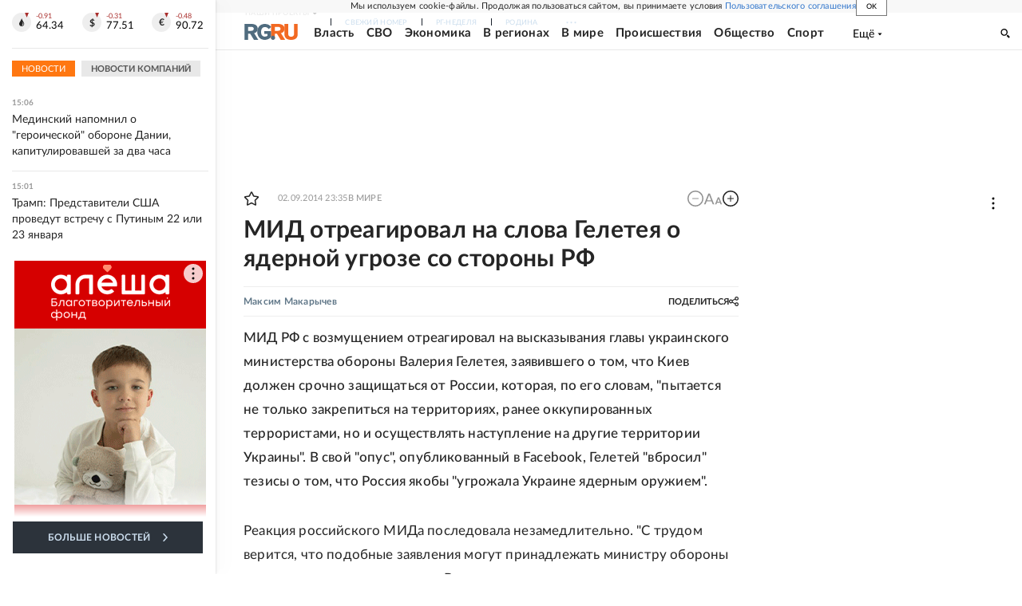

--- FILE ---
content_type: text/html; charset=utf-8
request_url: https://rg.ru/2014/09/02/geletei-site.html
body_size: 36246
content:
<!DOCTYPE html><html lang="ru"><head><meta charSet="utf-8"/><meta name="viewport" content="width=device-width"/><link rel="manifest" href="/manifest.json"/><link rel="preconnect" href="https://cdnstatic.rg.ru" crossorigin="anonymous"/><link rel="preconnect" href="https://ads.betweendigital.com" crossorigin="anonymous"/><link rel="preload" href="https://cdnfiles.rg.ru/fonts/Lato/Lato-Regular.woff2" as="font" type="font/woff2" crossorigin="anonymous"/><link rel="preload" href="https://cdnfiles.rg.ru/fonts/Lato/Lato-Bold.woff2" as="font" type="font/woff2" crossorigin="anonymous"/><link rel="preload" href="https://cdnfiles.rg.ru/fonts/Lato/Lato-Medium.woff2" as="font" type="font/woff2" crossorigin="anonymous"/><link rel="preload" href="https://cdnfiles.rg.ru/fonts/Lato/Lato-Light.woff2" as="font" type="font/woff2" crossorigin="anonymous"/><title>МИД отреагировал на слова Гелетея о ядерной угрозе со стороны РФ - Российская газета</title><meta name="description" content="МИД РФ с возмущением отреагировал на высказывания главы украинского министерства обороны Валерия Гелетея, заявившего о том, что Киев должен срочно защищаться от России, которая, по его словам, &amp;quot;пытается не только закрепиться на территориях, ранее оккупированных террористами, но и осуществлять наступление на другие территории Украины&amp;quot;. В свой &amp;quot;опус&amp;quot;, опубликованный в Facebook, Гелетей &amp;quot;вбросил&amp;quot; тезисы о том, что Россия якобы &amp;quot;угрожала Украине ядерным оружием&amp;quot;."/><meta property="og:site_name" content="Российская газета"/><meta property="og:type" content="article"/><meta property="og:title" content="МИД отреагировал на слова Гелетея о ядерной угрозе со стороны РФ"/><meta property="og:description" content="МИД РФ с возмущением отреагировал на высказывания главы украинского министерства обороны Валерия Гелетея, заявившего о том, что Киев должен срочно защищаться от России, которая, по его словам, &amp;quot;пытается не только закрепиться на территориях, ранее оккупированных террористами, но и осуществлять наступление на другие территории Украины&amp;quot;. В свой &amp;quot;опус&amp;quot;, опубликованный в Facebook, Гелетей &amp;quot;вбросил&amp;quot; тезисы о том, что Россия якобы &amp;quot;угрожала Украине ядерным оружием&amp;quot;."/><meta property="og:url" content="https://rg.ru/2014/09/02/geletei-site.html"/><meta property="og:image" content="https://cdnstatic.rg.ru/images/rg-social-dummy-logo-650x360.jpg"/><link rel="image_src" href="https://cdnstatic.rg.ru/images/rg-social-dummy-logo-650x360.jpg"/><link rel="icon" href="/favicon.ico"/><link rel="icon" type="image/png" sizes="192x192" href="https://cdnstatic.rg.ru/images/touch-icon-ipad-retina_192x192.png"/><link rel="icon" type="image/png" sizes="512x512" href="https://cdnstatic.rg.ru/images/touch-icon-ipad-retina_512x512.png"/><link rel="apple-touch-icon" sizes="76x76" href="https://cdnstatic.rg.ru/images/touch-icon-ipad.png"/><link rel="apple-touch-icon" sizes="120x120" href="https://cdnstatic.rg.ru/images/touch-icon-iphone-retina.png"/><link rel="apple-touch-icon" sizes="152x152" href="https://cdnstatic.rg.ru/images/touch-icon-ipad-retina.png"/><link rel="mask-icon" href="https://cdnstatic.rg.ru/svg/touch-icon.svg" color="#ffffff"/><link rel="amphtml" href="https://rg.ru/amp/2014/09/02/geletei-site.html"/><link rel="canonical" href="https://rg.ru/2014/09/02/geletei-site.html"/><meta name="relap-rg-segment" content="other"/><meta property="article:published_time" content="2014-09-02T23:35:00"/><script type="application/ld+json">{"@type":"BreadcrumbList","@context":"https://schema.org","itemListElement":[{"@type":"ListItem","position":1,"item":{"@id":"https://rg.ru/tema/mir","name":"В мире"}},{"@type":"ListItem","position":2,"item":{"@id":"https://rg.ru/tema/mir/sodrugestvo","name":"экс-СССР"}},{"@type":"ListItem","position":3,"item":{"@id":"https://rg.ru/tema/mir/sodrugestvo/ukraina","name":"Украина"}},{"@type":"ListItem","position":4,"item":{"@id":"https://rg.ru/2014/09/02/geletei-site.html","name":"МИД отреагировал на слова Гелетея о ядерной угрозе со стороны РФ"}}]}</script><script type="application/ld+json">{"@type":"BreadcrumbList","@context":"https://schema.org","itemListElement":[{"@type":"ListItem","position":1,"item":{"@id":"https://rg.ru/org/pravitelstvo","name":"Правительство"}},{"@type":"ListItem","position":2,"item":{"@id":"https://rg.ru/org/pravitelstvo/mid","name":"МИД"}},{"@type":"ListItem","position":3,"item":{"@id":"https://rg.ru/2014/09/02/geletei-site.html","name":"МИД отреагировал на слова Гелетея о ядерной угрозе со стороны РФ"}}]}</script><script type="application/ld+json">{"@context":"http://schema.org","@type":"Article","mainEntityOfPage":{"@type":"WebPage","@id":"https://rg.ru/2014/09/02/geletei-site.html"},"url":"https://rg.ru/2014/09/02/geletei-site.html","headline":"МИД отреагировал на слова Гелетея о ядерной угрозе со стороны РФ","description":"МИД РФ с возмущением отреагировал на высказывания главы украинского министерства обороны Валерия Гелетея, заявившего о том, что Киев должен срочно защищаться от России, которая, по его словам, &quot;пытается не только закрепиться на территориях, ранее оккупированных террористами, но и осуществлять наступление на другие территории Украины&quot;. В свой &quot;опус&quot;, опубликованный в Facebook, Гелетей &quot;вбросил&quot; тезисы о том, что Россия якобы &quot;угрожала Украине ядерным оружием&quot;.","image":{"@type":"ImageObject","url":"https://cdnstatic.rg.ru/images/rg-social-dummy-logo-650x360.jpg","contentUrl":"https://cdnstatic.rg.ru/images/rg-social-dummy-logo-650x360.jpg","caption":"Российская газета","author":{"@type":"Organization","name":"Российская газета"},"description":"МИД отреагировал на слова Гелетея о ядерной угрозе со стороны РФ","width":650,"height":360},"author":[{"@type":"Person","name":"Максим Макарычев","url":"https://rg.ru/authors/Maksim-Makarychev"}],"publisher":{"@type":"Organization","name":"Российская газета","logo":{"@type":"ImageObject","url":"https://cdnstatic.rg.ru/images/rg-logo-jsonld-512x158.png","width":512,"height":158}},"datePublished":"2014-09-02T23:35:00","dateModified":"2014-09-02T20:22:00","articleSection":"В мире","keywords":["Украина","экс-СССР","В мире","МИД","Правительство"],"inLanguage":"ru-RU","isAccessibleForFree":true,"wordCount":796,"articleBody":"МИД РФ с возмущением отреагировал на высказывания главы украинского министерства обороны Валерия Гелетея, заявившего о том, что Киев должен срочно защищаться от России, которая, по его словам, &quot;пытается не только закрепиться на территориях, ранее оккупированных террористами, но и осуществлять наступление на другие территории Украины&quot;. В свой &quot;опус&quot;, опубликованный в Facebook, Гелетей &quot;вбросил&quot; тезисы о том, что Россия якобы &quot;угрожала Украине ядерным оружием&quot;. Реакция российского МИДа последовала незамедлительно. \"С трудом верится, что подобные заявления могут принадлежать министру обороны цивилизованного государства. В противном случае, просто не понятно, каким образом десятки тысяч украинских семей могли доверить этому чиновнику жизни своих детей, братьев и мужей, отмобилизованных в украинскую армию на братоубийственную войну в собственной стране\", - говорится в комментарии МИД РФ. В социальных сетях и экспертном сообществе о словах, в частности, и о поведении министра в целом говорят еще хлестче. \"Такое впечатление, что этот человек не просто оторвался от реальности, а прилетел на Украину с Марса\", - это меткое высказывание со всей образностью характеризует модель поведения Гелетея в его короткую бытность главой оборонного ведомства страны. Ведь именно этот министр при вступлении в должность обещал провести \"парад победы в Крыму\". Именно Гелетей \"подписывал\" присягу ручкой с неснятым колпачком. Вообще все пребывание во власти Гелетея, отправившего в Донбасс тысячи только призванных солдат, можно назвать словом \"фантасмагория\". В этот \"марсианский\" ряд деятелей, оторвавшихся от реальности, можно смело поставить и военных рупоров Киева, представителя СНБО Лысенко и редактора интернет-ресурса Тимчука. Именно из сообщений этих вещателей, ежедневно цинично заявляющих о \"победоносной войне с террористами\" на юго-востоке, население Украины получает абсолютно лживую трактовку событий на Донбассе, выгодную нынешней хунте. Украина, веря теле- и интернет-лжи, не знает о чудовищном обстреле Донецка, Луганска и десятков населенных пунктов своими же \"воинами\" и \"Градами\". О сотнях женщин, стариков, детишек, убитых залпами снарядов разных калибров и мастей. О тысячах молодых солдат, погибших в \"котлах\". О селах и городах, из которых ежедневно бегут каратели. О том, наконец, что на юго-востоке воюет не Россия, а простые жители Донбасса, отстаивающие свое право жить на родной земле, свободной от карателей. Киев теперь думает вводить или не вводить военное положение. Ввести военное положение Порошенко и его подручных призывают радикал-педофил Ляшко и Тимошенко, отодвинутая в глубокую... политическую тень. Для нее предстоящие выборы грозят стать провальными. А военное положение на прошлой неделе отказался ввести Совет национальной безопасности и обороны, мотивируя это тем, что Украина, в частности, лишится права получать военную помощь извне. К тому же придется забыть о предстоящих выборах, на которые рассчитывает \"шоколадный король\" Порошенко, намереваясь получить \"карманный парламент\". Наконец, в случае окончательного провала операции на юго-востоке Порошенко, признавая тем самым факт ведения войны, а не АТО, будет нести личную ответственность за поражение в ней, что для него означает неминуемый политический крах. И все равно уже на этой неделе руководители отдельных фракций Рады призвали президента Украины ввести военное положение. То, что Порошенко \"думает над этим вопросом\", подтвердил лидер \"Свободы\" Тягнибок. Для \"Батькивщины\" и радикалов это лишняя возможность набрать предвыборные очки в \"войне до победного конца\". Есть плюс и для Порошенко: в условиях нынешних неудач на восточном фронте заставляет подумать, во-первых, о возможности признать Донбасс \"временно оккупированной территорией\", во-вторых, на фоне резко растущего рейтинга радикал-фашистов, гипотетически, о переносе самих выборов. Между тем Получая орден от киевской хунты, \"бравый\" командир батальона \"Донбасс\" Семен Семенченко наконец-то снял балаклаву. Тогда и стало понятно, что под маской \"отважного командира\", слегшего в госпиталь с неким \"ранением\", все эти месяцы скрывался уроженец Севастополя Константин Гришин. Относительно молодой человек, с внешними признаками гидроцефалии (водянки головного мозга), с симптомом - опережающий рост окружности головы, приводящий к форме черепа, сильно увеличенного в объёме. По данным \"Киберберкута\", Семенченко (Гришин) - \"аферист, который обманул сотни людей на сделках, связанных с поиском работы\" в Донецке. Гришин был владельцем фирмы НСТ (Новое спутниковое телевидение). \"НСТ вело свою деятельность как частное предприятие для сокрытия налогов. Все сотрудники работали неофициально - налоги Семен не платил. Политика компании - любой ценой впихнуть оборудование. Если оборудование не подходило или у клиента оставались претензии, бывало, Семен просто увольнял установщика и говорил клиенту: \"Разбирайтесь с ним сами\", - написал человек, работавший у Гришина. Прочитано в \"Шпигеле\" \"Анализ военного положения: НАТО видит Украину уже проигравшей стороной в конфликте\" - статья с таким заголовком вышла в немецком издании \"Шпигель-онлайн\". \"Пророссийские бойцы взяли аэропорт Луганска, одно военное поражение Киева следует за другим. НАТО считает исход войны на востоке Украины уже предрешенным\", - полагают авторы. Они признают, что еще неделю назад стратеги Североатлантического альянса исходили из того, что повстанцы должны были отступить под натиском украинских военных. \"Но когда генералы НАТО собрались в конце прошлой недели на экстренное совещание в связи с критическим положением армии украинского президента Петра Порошенко, они признали удручающую картину. Высокопоставленный натовский генерал констатировал, что с военной точки зрения Киев уже почти проиграл войну\", - пишет \"Шпигель-онлайн\". По данным авторов статьи, обсуждение ситуации за закрытыми дверями в Брюсселе было гораздо более драматичным, чем опубликованные затем отчеты. Подготовила Марина Алешина","copyrightHolder":{"@type":"Organization","name":"Российская газета"}}</script><meta name="next-head-count" content="32"/><script id="scriptRG" data-nscript="beforeInteractive">window.RGAPP = window.RGAPP || {
      env: 'production',
      // храним информацию о том, какие тэги ga4 инициализированы,
      // заполняется сама
      gtagInited: {}
    };window.RG = window.RG || {};</script><script id="scriptHBConfig" data-nscript="beforeInteractive">
        if (!window.YaHeaderBiddingSettings) {
          const adfoxBiddersMap = {"betweenDigital":"873981","adriver":"998474","myTarget":"874698","adfox_imho-video":"1729197","adfox_adsmart":"1195710","adfox_WiseUP":"1288243","buzzoola":"1224359","videonow":2188924,"mediatoday":"2352346","adfox_yandex_roxot-adfox-hb":"2152411","otm":"1421443","hybrid":"1597346","clickscloud":"2710641","roxot":"2725603","sape":"2852669","Gnezdo":"2873663","bidvol":"2984792","smi2":"3313476"}
          const syncPixels = [{"bidder":"sape","pixels":["https://acint.net/cmatch/?dp=14&pi=1752771"]}]

          const adUnits = [];
          const userTimeout = 1000;

          window.YaHeaderBiddingSettings = {
            biddersMap: adfoxBiddersMap,
            adUnits: adUnits,
            syncPixels: syncPixels,
            timeout: userTimeout,
            callbacks: {
              onBidsRecieved: function (bids) {

              }
            }
          };
        }
      </script><script id="scriptAdfoxConfig" data-nscript="beforeInteractive">
      window.Ya || (window.Ya = {});
      window.yaContextCb = window.yaContextCb || [];
      window.Ya.adfoxCode || (window.Ya.adfoxCode = {});
      window.Ya.adfoxCode.hbCallbacks || (window.Ya.adfoxCode.hbCallbacks = []);
    </script><script id="scriptFingerprintGnezdoConfig" data-nscript="beforeInteractive">
      (function() {
        function _getCookie(name) {
          var matches = document.cookie.match(new RegExp(
          "(?:^|; )" + name.replace(/([\.$?*|{}\(\)\[\]\\\/\+^])/g, '\$1') + "=([^;]*)"
          ));
          return matches ? decodeURIComponent(matches[1]) : undefined;
        }
        
        function _storageAvailable(type) {
          try {
            var storage = window[type],
              x = '__storage_test__';
            storage.setItem(x, x);
            storage.removeItem(x);
            return true;
          }
          catch(e) {
            return false;
          }
        }

        var isMacLike = /(Mac|iPhone|iPod|iPad)/i.test(navigator.platform);

        var botPattern = "(googlebot\/|bot|Googlebot-Mobile|Googlebot-Image|Google favicon|Mediapartners-Google|bingbot|slurp|java|wget|curl|Commons-HttpClient|Python-urllib|libwww|httpunit|nutch|phpcrawl|msnbot|jyxobot|FAST-WebCrawler|FAST Enterprise Crawler|biglotron|teoma|convera|seekbot|gigablast|exabot|ngbot|ia_archiver|GingerCrawler|webmon |httrack|webcrawler|grub.org|UsineNouvelleCrawler|antibot|netresearchserver|speedy|fluffy|bibnum.bnf|findlink|msrbot|panscient|yacybot|AISearchBot|IOI|ips-agent|tagoobot|MJ12bot|dotbot|woriobot|yanga|buzzbot|mlbot|yandexbot|purebot|Linguee Bot|Voyager|CyberPatrol|voilabot|baiduspider|citeseerxbot|spbot|twengabot|postrank|turnitinbot|scribdbot|page2rss|sitebot|linkdex|Adidxbot|blekkobot|ezooms|dotbot|Mail.RU_Bot|discobot|heritrix|findthatfile|europarchive.org|NerdByNature.Bot|sistrix crawler|ahrefsbot|Aboundex|domaincrawler|wbsearchbot|summify|ccbot|edisterbot|seznambot|ec2linkfinder|gslfbot|aihitbot|intelium_bot|facebookexternalhit|yeti|RetrevoPageAnalyzer|lb-spider|sogou|lssbot|careerbot|wotbox|wocbot|ichiro|DuckDuckBot|lssrocketcrawler|drupact|webcompanycrawler|acoonbot|openindexspider|gnam gnam spider|web-archive-net.com.bot|backlinkcrawler|coccoc|integromedb|content crawler spider|toplistbot|seokicks-robot|it2media-domain-crawler|ip-web-crawler.com|siteexplorer.info|elisabot|proximic|changedetection|blexbot|arabot|WeSEE:Search|niki-bot|CrystalSemanticsBot|rogerbot|360Spider|psbot|InterfaxScanBot|Lipperhey SEO Service|CC Metadata Scaper|g00g1e.net|GrapeshotCrawler|urlappendbot|brainobot|fr-crawler|binlar|SimpleCrawler|Livelapbot|Twitterbot|cXensebot|smtbot|bnf.fr_bot|A6-Indexer|ADmantX|Facebot|Twitterbot|OrangeBot|memorybot|AdvBot|MegaIndex|SemanticScholarBot|ltx71|nerdybot|xovibot|BUbiNG|Qwantify|archive.org_bot|Applebot|TweetmemeBot|crawler4j|findxbot|SemrushBot|yoozBot|lipperhey|y!j-asr|Domain Re-Animator Bot|AddThis)";
        var re = new RegExp(botPattern, 'i');
        var isBot = re.test(navigator.userAgent);
        var check_iframe = (isMacLike || isBot)?0:1;
        var gnezdo_uid = '';
        if (check_iframe) {
          gnezdo_uid = _getCookie('gnezdo_uid');
          var ls_available = _storageAvailable('localStorage');
          if (gnezdo_uid) {
            if (ls_available) localStorage.setItem("gnezdo_uid", gnezdo_uid);
          } else {
            if (ls_available) gnezdo_uid = localStorage.getItem("gnezdo_uid");
            if (gnezdo_uid) document.cookie = "gnezdo_uid="+gnezdo_uid+";path=/;max-age=31536000;secure;samesite=none;domain=."+location.hostname.replace(/^www\./, '');
          }
          
          if (!gnezdo_uid){
            var iframe = document.createElement("iframe");
            iframe.src = "https://news.gnezdo.ru/1pc.html";
            iframe.style.display = 'none';
            document.addEventListener('DOMContentLoaded', function(){
              document.body.appendChild(iframe);
            });
            
            var once = 0;
            function gnezdoLoaderListener(event) {
              if (!event.data || !event.data.hasOwnProperty('gnezdo_uid')) {
                return;
              }
              if(once++) {
                return;
              }
              
              gnezdo_uid = event.data.gnezdo_uid || '';
              if (gnezdo_uid){
                document.cookie = "gnezdo_uid="+gnezdo_uid+";path=/;max-age=31536000;secure;samesite=none;domain=."+location.hostname.replace(/^www\./, '');
                if (ls_available) localStorage.setItem("gnezdo_uid", gnezdo_uid);
              }
            }
            
            if (window.addEventListener) {
              window.addEventListener("message", gnezdoLoaderListener, false);
            } else if (window.attachEvent) {
              window.attachEvent("onmessage", gnezdoLoaderListener);
            }
          }
        }
        
        const origOpen = XMLHttpRequest.prototype.open;
        XMLHttpRequest.prototype.open = function(method, url, async, user, password) {
          if(url.includes('fcgi4.gnezdo.ru/hb/Yandex') && gnezdo_uid) {
            url += '?guid='+gnezdo_uid;
          }
          origOpen.call(this, method, url, async, user, password);
        }
      })()
    </script><script id="scriptFingerprintVKConfig" data-nscript="beforeInteractive">
      function getSyncId() {
        try {
          return JSON.parse(localStorage.getItem('rb_sync_id')).fpid || "";
        } catch (e) {
          return "";
        }
      }
    </script><script id="scriptGnezdoAsyncCallbacks" data-nscript="beforeInteractive">window.gnezdoAsyncCallbacks = window.gnezdoAsyncCallbacks || []</script><link rel="preload" href="https://cdnfiles.rg.ru/_next/static/css/525236987bb864da.css" as="style"/><link rel="stylesheet" href="https://cdnfiles.rg.ru/_next/static/css/525236987bb864da.css" data-n-g=""/><link rel="preload" href="https://cdnfiles.rg.ru/_next/static/css/60cbb713a5f01bc5.css" as="style"/><link rel="stylesheet" href="https://cdnfiles.rg.ru/_next/static/css/60cbb713a5f01bc5.css" data-n-p=""/><link rel="preload" href="https://cdnfiles.rg.ru/_next/static/css/e2e842c12ee2c0fc.css" as="style"/><link rel="stylesheet" href="https://cdnfiles.rg.ru/_next/static/css/e2e842c12ee2c0fc.css" data-n-p=""/><link rel="preload" href="https://cdnfiles.rg.ru/_next/static/css/4e7bc8867dd15812.css" as="style"/><link rel="stylesheet" href="https://cdnfiles.rg.ru/_next/static/css/4e7bc8867dd15812.css" data-n-p=""/><link rel="preload" href="https://cdnfiles.rg.ru/_next/static/css/395e782eec609ec5.css" as="style"/><link rel="stylesheet" href="https://cdnfiles.rg.ru/_next/static/css/395e782eec609ec5.css" data-n-p=""/><link rel="preload" href="https://cdnfiles.rg.ru/_next/static/css/6c5d70789d1a21e7.css" as="style"/><link rel="stylesheet" href="https://cdnfiles.rg.ru/_next/static/css/6c5d70789d1a21e7.css" data-n-p=""/><link rel="preload" href="https://cdnfiles.rg.ru/_next/static/css/a83aef587d30f823.css" as="style"/><link rel="stylesheet" href="https://cdnfiles.rg.ru/_next/static/css/a83aef587d30f823.css"/><link rel="preload" href="https://cdnfiles.rg.ru/_next/static/css/16568e53827ff27a.css" as="style"/><link rel="stylesheet" href="https://cdnfiles.rg.ru/_next/static/css/16568e53827ff27a.css"/><link rel="preload" href="https://cdnfiles.rg.ru/_next/static/css/31901084327d29bd.css" as="style"/><link rel="stylesheet" href="https://cdnfiles.rg.ru/_next/static/css/31901084327d29bd.css"/><link rel="preload" href="https://cdnfiles.rg.ru/_next/static/css/06f752ef30f4285f.css" as="style"/><link rel="stylesheet" href="https://cdnfiles.rg.ru/_next/static/css/06f752ef30f4285f.css"/><noscript data-n-css=""></noscript><script defer="" nomodule="" src="https://cdnfiles.rg.ru/_next/static/chunks/polyfills-42372ed130431b0a.js"></script><script id="scriptAdfoxSape" src="https://cdn-rtb.sape.ru/js/uids.js" defer="" data-nscript="beforeInteractive"></script><script id="scriptRoxot" src="https://cdn.skcrtxr.com/roxot-wrapper/js/roxot-manager.js?pid=7999fe2d-49ec-4b41-a612-54517cd77591" defer="" data-nscript="beforeInteractive"></script><script defer="" src="https://cdnfiles.rg.ru/_next/static/chunks/12454.5ad92842aaf19af8.js"></script><script defer="" src="https://cdnfiles.rg.ru/_next/static/chunks/50381-696404addbc6ee8d.js"></script><script defer="" src="https://cdnfiles.rg.ru/_next/static/chunks/65004.018b4235bfe4f70c.js"></script><script defer="" src="https://cdnfiles.rg.ru/_next/static/chunks/38129.4fb66e72f791f7b5.js"></script><script defer="" src="https://cdnfiles.rg.ru/_next/static/chunks/1416.55c1b06d56974d55.js"></script><script src="https://cdnfiles.rg.ru/_next/static/chunks/webpack-5faa9dd0f4a2f3ae.js" defer=""></script><script src="https://cdnfiles.rg.ru/_next/static/chunks/framework-c610937e61b23145.js" defer=""></script><script src="https://cdnfiles.rg.ru/_next/static/chunks/main-9730f113bcee42ee.js" defer=""></script><script src="https://cdnfiles.rg.ru/_next/static/chunks/pages/_app-5197498f96bde74b.js" defer=""></script><script src="https://cdnfiles.rg.ru/_next/static/chunks/30719-8e168d6910ff8879.js" defer=""></script><script src="https://cdnfiles.rg.ru/_next/static/chunks/87190-41263225f06efb68.js" defer=""></script><script src="https://cdnfiles.rg.ru/_next/static/chunks/32634-e00dc012e0d17a12.js" defer=""></script><script src="https://cdnfiles.rg.ru/_next/static/chunks/7630-20aac1780715eb09.js" defer=""></script><script src="https://cdnfiles.rg.ru/_next/static/chunks/21936-cfd08f4feebc8c51.js" defer=""></script><script src="https://cdnfiles.rg.ru/_next/static/chunks/77361-0fd25dc8045c86b2.js" defer=""></script><script src="https://cdnfiles.rg.ru/_next/static/chunks/19133-63c828a8db6103fe.js" defer=""></script><script src="https://cdnfiles.rg.ru/_next/static/chunks/21278-4afff8da63981f38.js" defer=""></script><script src="https://cdnfiles.rg.ru/_next/static/chunks/77890-a39accc86cf2cf64.js" defer=""></script><script src="https://cdnfiles.rg.ru/_next/static/chunks/92686-ea9891a33a2189fa.js" defer=""></script><script src="https://cdnfiles.rg.ru/_next/static/chunks/pages/articles/%5B%5B...slug%5D%5D-2bd1b416932a81d1.js" defer=""></script><script src="https://cdnfiles.rg.ru/_next/static/nJuyBh8VidpyEmHQaCbVF/_buildManifest.js" defer=""></script><script src="https://cdnfiles.rg.ru/_next/static/nJuyBh8VidpyEmHQaCbVF/_ssgManifest.js" defer=""></script></head><body><div id="__next"><script>
    ((counterHostname) => {
      window.MSCounter = {
        counterHostname: counterHostname
      };
      window.mscounterCallbacks = window.mscounterCallbacks || [];
      window.mscounterCallbacks.push(() => {
        tnsCounterrg_ru = new MSCounter.counter({
            'account':'rg_ru',
            'tmsec': 'mx3_rg_ru',
            'autohit' : true
          });
        // console.log('%c Send counter "TNS":', 'background: #2c333b; color: #aaa; padding: 5px;', window.MSCounter)
      });

      const newScript = document.createElement('script');
      newScript.async = true;
      newScript.src = counterHostname + '/ncc/counter.js';

      const referenceNode = document.querySelector('script');
      if (referenceNode) {
        referenceNode.parentNode.insertBefore(newScript, referenceNode);
      } else {
        document.firstElementChild.appendChild(newScript);
      }
    })('https://tns-counter.ru/');
  </script><script>
  var _tmr = window._tmr || (window._tmr = []);
  // console.log('%c Send counter "Mail":', 'background: #2c333b; color: #aaa; padding: 5px;', window._tmr);
  (function (d, w, id) {
    if (d.getElementById(id)) return;
    var ts = d.createElement("script");
    ts.type = "text/javascript";
    ts.async = true;
    ts.id = id;
    ts.src = "https://top-fwz1.mail.ru/js/code.js";
    var f = function () {
      var s = d.getElementsByTagName("script")[0];
      s.parentNode.insertBefore(ts, s);
    };
    if (w.opera == "[object Opera]") {
      d.addEventListener("DOMContentLoaded", f, false);
    } else {
      f();
    }
  })(document, window, "topmailru-code");
  </script><script>
  (function (m, e, t, r, i, k, a) {
    m[i] = m[i] || function () {
      (m[i].a = m[i].a || []).push(arguments)
    };
    m[i].l = 1 * new Date();
    k = e.createElement(t), a = e.getElementsByTagName(t)[0], k.async = 1, k.src = r, a.parentNode.insertBefore(k, a)
  })
    (window, document, "script", "https://mc.yandex.ru/metrika/tag.js", "ym");
  </script><div id="layoutGlobal" class="NewsFeedLayout_root___App8"><div id="" data-mod="media10" class="Adfox_wrapper__6EjMr media10-adfox"></div><div class="NewsFeedLayout_body__I3b0x"><div><div class="Layout_root__Lg4z8 layout"><div id="umbrella" class="Umbrella_root__MYQQv  layoutGlobalUmbrella"><div class="Umbrella_inner__qw3LM"><div class="Umbrella_toolbar__toU_M"><div class="Umbrella_toolbarItemContentButton___Sj_O"><button class="UmbrellaContentButton_root__OU00H " type="button" data-testid="umbrella-content-button"><span class="UmbrellaContentButton_text__pPO38"><span class="UmbrellaContentButton_our__REuPp">Наши</span> проекты</span><i class="UmbrellaContentButton_icon__6sPNS"><svg xmlns="http://www.w3.org/2000/svg" width="6" height="5"><path fill-rule="evenodd" d="M1.465.879a.61.61 0 1 0-.863.862L2.76 3.898a.6.6 0 0 0 .453.178.6.6 0 0 0 .453-.178L5.82 1.741A.61.61 0 0 0 4.96.88L3.212 2.626z" clip-rule="evenodd"></path></svg></i></button></div><div class="Umbrella_toolbarItemNavigation__4u_j5"><div><div class="navresp-root"><div class="navresp-inner"><div class="navresp-visible"><div class="navresp-visibleList"><div class="navresp-visibleListItem"><a class="navresp-visibleListLink" title="Свежий номер" href="/gazeta/rg/svezh"><span class="navresp-visibleListText">Свежий номер</span></a></div><div class="navresp-visibleListItem"><a class="navresp-visibleListLink" title="РГ-Неделя" href="/gazeta/subbota/svezh"><span class="navresp-visibleListText">РГ-Неделя</span></a></div><div class="navresp-visibleListItem"><a href="https://rodina-history.ru" title="" aria-label="" class="navresp-visibleListLink" target="_blank" rel="noreferrer"><span class="navresp-visibleListText">Родина</span></a></div><div class="navresp-visibleListItem"><a class="navresp-visibleListLink" title="Тематические приложения" href="/fascicles"><span class="navresp-visibleListText">Тематические приложения</span></a></div><div class="navresp-visibleListItem"><a class="navresp-visibleListLink" title="Союз" href="/soyuz"><span class="navresp-visibleListText">Союз</span></a></div><button class="navresp-moreButton" aria-label="Ещё"><span class="navresp-moreButtonIcon"><svg xmlns="http://www.w3.org/2000/svg" width="13" height="3"><path d="M.452 1.172q0-.486.27-.756.288-.288.756-.288.486 0 .774.288.288.27.288.756 0 .468-.288.756t-.774.288q-.468 0-.756-.288-.27-.288-.27-.756m5.028 0q0-.486.27-.756.288-.288.756-.288.486 0 .774.288.288.27.288.756 0 .468-.288.756t-.774.288q-.468 0-.756-.288-.27-.288-.27-.756m5.027 0q0-.486.27-.756.288-.288.756-.288.486 0 .774.288.288.27.288.756 0 .468-.288.756t-.774.288q-.468 0-.756-.288-.27-.288-.27-.756"></path></svg></span></button></div></div><div class="navresp-invisible"><div class="navresp-invisibleList"></div></div></div></div></div></div><div class="Umbrella_svezh__NKzhk"><a href="/gazeta/rg/svezh" rel="noreferrer noopener" class="LinkDefault_link__moEcX"><span class="UmbrellaSvezh_link__0Rwaq" title="Свежий номер">Свежий номер</span></a></div><div class="Umbrella_subscribe___7KfL"><div class="UmbrellaSubscribe_root__rEtO7"><a class="UmbrellaSubscribe_button__wsCTe" target="_blank" href="https://rg.ru/subs/" rel="noreferrer noopener"><i class="UmbrellaSubscribe_icon__lqf_h"><svg xmlns="http://www.w3.org/2000/svg" fill="none" viewBox="0 0 15 14" aria-hidden="true" focusable="false" tabindex="-1"><g clip-path="url(#newspaper_svg__a)"><path fill="#fff" d="M14.06 0H3.38a.93.93 0 0 0-.94.92v1.29H.94a.93.93 0 0 0-.94.92v10a.93.93 0 0 0 .94.87h13.12a.93.93 0 0 0 .94-.92V.92a.93.93 0 0 0-.94-.92m-.18 12.53a.37.37 0 0 1-.38.36h-12a.36.36 0 0 1-.37-.36V3.87a.37.37 0 0 1 .37-.37h.94v8.29h1.12V1.44a.38.38 0 0 1 .38-.37h9.56a.38.38 0 0 1 .38.37zM9 3.32h4.12V3H9zm0 1.1h4.12v-.37H9zm0 1.29h4.12v-.37H9zM4.5 7h8.62v-.37H4.5zm0 1.11h8.62v-.37H4.5zm0 1.1h4.13v-.37H4.5zm0 1.29h4.13v-.37H4.5zm0 1.29h4.13v-.37H4.5zM9 9.21h4.12v-.37H9zm0 1.29h4.12v-.37H9zm0 1.29h4.12v-.37H9zM4.88 5.9h3.37a.38.38 0 0 0 .38-.37V2.21a.38.38 0 0 0-.38-.37H4.88a.38.38 0 0 0-.38.37v3.32a.38.38 0 0 0 .38.37M5.44 3a.19.19 0 0 1 .19-.19H7.5a.19.19 0 0 1 .19.19v1.79A.18.18 0 0 1 7.5 5H5.63a.18.18 0 0 1-.19-.18z"></path></g><defs><clipPath id="newspaper_svg__a"><path fill="#fff" d="M0 0h15v14H0z"></path></clipPath></defs></svg></i><div class="UmbrellaSubscribe_title__zw2sQ"><span>Подписка</span><span class="UmbrellaSubscribe_titleSecondText__QCjTa"> на издание</span></div></a></div></div><div class="Umbrella_newsletterSubscribe__Wl4dD"><button class="UmbrellaNewsletterSubscribe_root__wmZg9" type="button"><i class="UmbrellaNewsletterSubscribe_icon__LCCb_"><svg xmlns="http://www.w3.org/2000/svg" viewBox="0 0 16 10"><path fill-rule="evenodd" d="M.36 0A.36.36 0 0 0 0 .36v9.28a.36.36 0 0 0 .36.36h15.28a.36.36 0 0 0 .36-.36V.36a.36.36 0 0 0-.36-.36zm1 .71h13.33L8 6.14zm-.58.47 4.57 3.74L.73 8.83zm14.54 0v7.65l-3.81-3.21a.37.37 0 0 0-.27-.09.36.36 0 0 0-.34.38.38.38 0 0 0 .13.25l3.66 3.13H1.31l4.61-3.91 1.85 1.5a.36.36 0 0 0 .46 0z"></path></svg></i><div class="UmbrellaNewsletterSubscribe_text__MK4jF">Подписаться на новости</div></button></div><div class="Umbrella_toolbarItemAuth__MJyM9"><div class="UserMenu_root__BKOUI"><button class="UserMenu_button__7XjLH" aria-label="войти в личный кабинет" data-testid="user-menu-signin" data-cy="user-menu-signin"><i class="UserMenu_icon__ZqA4p"><svg xmlns="http://www.w3.org/2000/svg" width="18" height="13" aria-hidden="true" focusable="false" tabindex="-1"><path d="M17.44 0H8.407a.58.58 0 0 0-.393.145.52.52 0 0 0-.168.365c.008.134.07.26.175.352A.57.57 0 0 0 8.408 1h8.47v10h-8.47a.58.58 0 0 0-.483.085.5.5 0 0 0-.161.183.496.496 0 0 0 .16.647.57.57 0 0 0 .484.085h9.031a.58.58 0 0 0 .393-.145.52.52 0 0 0 .169-.365V.51a.5.5 0 0 0-.17-.365A.56.56 0 0 0 17.44 0m-7 5.69L7.625 3.11a.48.48 0 0 0-.328-.128.48.48 0 0 0-.328.128.4.4 0 0 0-.128.295c0 .11.046.216.128.295L9.01 5.57H.456a.46.46 0 0 0-.315.123.4.4 0 0 0-.13.297.4.4 0 0 0 .13.297.46.46 0 0 0 .315.123H9.01L6.968 8.28a.4.4 0 0 0-.128.295c0 .11.046.216.128.295a.46.46 0 0 0 .328.132.48.48 0 0 0 .328-.132l2.817-2.58a.42.42 0 0 0 .133-.3.4.4 0 0 0-.133-.3Z"></path></svg></i><span class="UserMenu_text__qfpcd">Войти</span></button></div></div></div></div></div><header id="header" class="Header_root__DBq38"><div class="Header_inner__ggL_E"><div class="Header_content__tRsAz"><div class="Header_firstLine___uaFn"><div class="Header_contentItem__DtP8t Header_logo__j7oID"><a href="https://rg.ru" class="LinkNative_link__J74Ls" target="_self" title="Российская газета" aria-label="Перейти на главную страницу" rel="noreferrer"><span><i class="HeaderLogo_icon__jn58_"><svg xmlns="http://www.w3.org/2000/svg" fill="none" viewBox="0 0 80 24" aria-hidden="true" tabindex="-1"><path fill="#F26922" d="M45.726 4.419h4.317c3.002 0 4.143.928 4.143 2.85 0 2.158-1.243 3.123-4.143 3.123h-4.317zM40 0v22.071h5.726v-7.293H48.8L54.53 24h6.66l-6.342-10.046c3.484-.72 5.382-3.393 5.382-6.754 0-4.563-3.379-7.196-9.938-7.196z"></path><path fill="#F26922" d="M60.107 0v15.544c0 5.372 3.466 8.456 10.064 8.456 6.599 0 9.83-3.184 9.83-8.556V0h-5.372v14.637c0 2.879-1.394 4.678-4.458 4.678s-4.422-1.777-4.422-4.678V0z"></path><path fill="#506C7F" d="M5.632 4.419h4.246c2.953 0 4.075.928 4.075 2.85 0 2.158-1.221 3.123-4.075 3.123H5.632zM0 0v24h5.632v-9.222h3.024L14.292 24h6.551l-6.238-10.046c3.427-.72 5.294-3.393 5.294-6.754 0-4.563-3.324-7.196-9.775-7.196z"></path><path fill="#506C7F" d="M40.076 4.566C37.818 1.48 34.704 0 30.771 0 23.885 0 19.27 4.634 19.27 12.1c0 7.301 4.812 11.9 11.367 11.9 3.64 0 6.75-1.41 9.469-4.368v-8.78H29.72v4.207h4.952v2.763a6.84 6.84 0 0 1-3.919 1.284c-3.562 0-5.77-2.338-5.77-6.908 0-4.933 2.23-7.466 5.938-7.466 2.262 0 4.129 1.054 5.635 3.126z"></path><path fill="#506C7F" d="M42.918 24c.61 0 1.207-.183 1.715-.525a3.1 3.1 0 0 0 1.136-1.4 3.15 3.15 0 0 0-.67-3.396 3.06 3.06 0 0 0-3.363-.673 3.1 3.1 0 0 0-1.384 1.15 3.14 3.14 0 0 0-.284 2.924c.156.377.383.72.67 1.01a3.08 3.08 0 0 0 2.18.91"></path></svg></i></span></a></div><div class="Header_contentItem__DtP8t Header_newsfeedButton__gibVQ"><div class="HeaderNewsFeedButton_root__dnPsv "><button class="HeaderNewsFeedButton_text__ouvP6">Новости</button></div></div><div class="Header_contentItem__DtP8t Header_navigation___WOtz"><div class="header"><div class="navresp-root NavResponsibleHeaderTheme_root__x98aG NavResponsibleHeaderTheme_rootHide__frgpF"><div class="navresp-inner NavResponsibleHeaderTheme_inner__A33oB"><div class="navresp-visible NavResponsibleHeaderTheme_visible__yci9d"><div class="NavResponsibleHeaderTheme_mobileSearch__x4E1g"></div><div class="navresp-visibleList NavResponsibleHeaderTheme_visibleList__XBK3Y"><div class="navresp-visibleListItem NavResponsibleHeaderTheme_visibleListItem___5cGi"><a class="navresp-visibleListLink NavResponsibleHeaderTheme_visibleListLink__fmaeq" title="Власть" href="/tema/gos"><span class="navresp-visibleListText">Власть</span></a></div><div class="navresp-visibleListItem NavResponsibleHeaderTheme_visibleListItem___5cGi"><a class="navresp-visibleListLink NavResponsibleHeaderTheme_visibleListLink__fmaeq" title="СВО" href="/sujet/donbass"><span class="navresp-visibleListText">СВО</span></a></div><div class="navresp-visibleListItem NavResponsibleHeaderTheme_visibleListItem___5cGi"><a class="navresp-visibleListLink NavResponsibleHeaderTheme_visibleListLink__fmaeq" title="Экономика" href="/tema/ekonomika"><span class="navresp-visibleListText">Экономика</span></a></div><div class="navresp-visibleListItem NavResponsibleHeaderTheme_visibleListItem___5cGi"><a class="navresp-visibleListLink NavResponsibleHeaderTheme_visibleListLink__fmaeq" title="В регионах" href="/rf"><span class="navresp-visibleListText">В регионах</span></a></div><div class="navresp-visibleListItem NavResponsibleHeaderTheme_visibleListItem___5cGi"><a class="navresp-visibleListLink NavResponsibleHeaderTheme_visibleListLink__fmaeq" title="В мире" href="/tema/mir"><span class="navresp-visibleListText">В мире</span></a></div><div class="navresp-visibleListItem NavResponsibleHeaderTheme_visibleListItem___5cGi"><a class="navresp-visibleListLink NavResponsibleHeaderTheme_visibleListLink__fmaeq" title="Происшествия" href="/tema/bezopasnost"><span class="navresp-visibleListText">Происшествия</span></a></div><div class="navresp-visibleListItem NavResponsibleHeaderTheme_visibleListItem___5cGi"><a class="navresp-visibleListLink NavResponsibleHeaderTheme_visibleListLink__fmaeq" title="Общество" href="/tema/obshestvo"><span class="navresp-visibleListText">Общество</span></a></div><div class="navresp-visibleListItem NavResponsibleHeaderTheme_visibleListItem___5cGi"><a class="navresp-visibleListLink NavResponsibleHeaderTheme_visibleListLink__fmaeq" title="Спорт" href="/tema/sport"><span class="navresp-visibleListText">Спорт</span></a></div><div class="navresp-visibleListItem NavResponsibleHeaderTheme_visibleListItem___5cGi"><a class="navresp-visibleListLink NavResponsibleHeaderTheme_visibleListLink__fmaeq" title="Культура" href="/tema/kultura"><span class="navresp-visibleListText">Культура</span></a></div><div class="navresp-visibleListItem NavResponsibleHeaderTheme_visibleListItem___5cGi"><a class="navresp-visibleListLink NavResponsibleHeaderTheme_visibleListLink__fmaeq" title="Образование" href="/tema/obshestvo/obrazovanie"><span class="navresp-visibleListText">Образование</span></a></div><div class="navresp-visibleListItem NavResponsibleHeaderTheme_visibleListItem___5cGi"><a class="navresp-visibleListLink NavResponsibleHeaderTheme_visibleListLink__fmaeq" title="Здоровье" href="/tema/obshestvo/zdorovje"><span class="navresp-visibleListText">Здоровье</span></a></div><div class="navresp-visibleListItem NavResponsibleHeaderTheme_visibleListItem___5cGi"><a href="/doc" rel="noreferrer noopener" class="LinkDefault_link__moEcX"><span class="navresp-visibleListLink NavResponsibleHeaderTheme_visibleListLink__fmaeq" title="Документы"><span class="navresp-visibleListText">Документы</span></span></a></div><div class="navresp-visibleListItem NavResponsibleHeaderTheme_visibleListItem___5cGi"><a class="navresp-visibleListLink NavResponsibleHeaderTheme_visibleListLink__fmaeq" title="Спецпроекты" href="/pages/spec"><span class="navresp-visibleListText">Спецпроекты</span></a></div><div class="navresp-visibleListItem NavResponsibleHeaderTheme_visibleListItem___5cGi"><a class="navresp-visibleListLink NavResponsibleHeaderTheme_visibleListLink__fmaeq" title="Выходные" href="/vyhodnye"><span class="navresp-visibleListText">Выходные</span></a></div><button class="navresp-moreButton header NavResponsibleHeaderTheme_moreButton__G544e navresp-moreButtonWithText" aria-label="Ещё"><span class="navresp-moreButtonText NavResponsibleHeaderTheme_moreButtonText__vsLw9"><span class="navresp-moreButtonValue">Ещё</span><i class="navresp-moreButtonTextIcon"><svg xmlns="http://www.w3.org/2000/svg" viewBox="0 0 6 3"><path d="M3 3 .5 0h5z"></path></svg></i></span></button></div></div><div class="navresp-invisible"><div class="navresp-invisibleList"></div></div></div></div></div></div><div class="Header_contentItem__DtP8t Header_search__8R1rx "></div><div class="Header_contentItem__DtP8t Header_burger__CUvUF"><button class="Burger_root__N5X3V" aria-label="Menu" title="Меню"><span class="Burger_box__S3Na8"><span class="Burger_inner__qDzgI "></span></span></button></div><div class="Header_ads__DHeo1 "><div id="" data-mod="media11" class="Adfox_wrapper__6EjMr Adfox_media11__CTH7S media11-adfox"></div></div></div><div class="Header_secondLine__ZAdNz"><div class="Header_contentItem__DtP8t Header_toolbar__uOtso"><div class="HeaderToolbar_root__F_7Fh "><div class="HeaderToolbar_inner__Fgij8"><button class="HeaderToolbar_newsfeed__1_zGC"><i class="HeaderToolbar_newsfeedBurger__BrCPM"><svg xmlns="http://www.w3.org/2000/svg" viewBox="0 0 19 15"><path fill-rule="evenodd" d="M3 0H0v2h3zm2 0h14v2H5zm0 5.077h14v2H5zM13.4 8H5v2h8.4zM5 13h14v2H5zM0 5h3v2H0zm3 8H0v2h3z" clip-rule="evenodd"></path></svg></i><span class="HeaderToolbar_newsfeedText__b0lcG">Лента новостей</span></button></div></div></div><div class="Header_secondLinksBox__lcfRa"><a href="/doc">Документы</a><a href="/pages/spec">Спецпроекты</a></div></div></div></div></header><div><div><div class="Section_sectionContent__jAK1D layoutGlobalSection"><div class=""><div><div class="Page_adv__vJYjA"><div id="" data-mod="media1" class="Adfox_wrapper__6EjMr Adfox_media1__C8usK media1-adfox"></div><div id="" data-mod="media1_mobile" class="Adfox_wrapper__6EjMr Adfox_media1_mobile__xQPUF media1_mobile-adfox"></div><div id="" data-mod="media1_laptop_desktop" class="Adfox_wrapper__6EjMr Adfox_media1_laptop_desktop__AJoW0 media1_laptop_desktop-adfox"></div></div></div><div class="Page_section__r7mr6 Page_hasAside__7Jhp5 "><div class="Page_main__CL9dG"><div class=""><div class="ContentMetaDefault_root__sbruT"><div class="ContentMetaDefault_icons__hODOu"><div class="ContentMetaDefault_favoritesWrapper__CrxZb"><button data-cy="add-to-favorites" aria-labelledby="add-to-favorites-label" class="AddToFavoritesNew_root__cIUiT"><svg xmlns="http://www.w3.org/2000/svg" viewBox="0 0 20 18"><path d="M9.579 1.262a.47.47 0 0 1 .842 0l2.228 4.515a.47.47 0 0 0 .353.256l4.983.724a.47.47 0 0 1 .26.8l-3.605 3.515a.47.47 0 0 0-.135.416l.85 4.962a.47.47 0 0 1-.68.495l-4.457-2.343a.47.47 0 0 0-.437 0l-4.456 2.343a.47.47 0 0 1-.681-.495l.851-4.962a.47.47 0 0 0-.135-.416L1.755 7.558a.47.47 0 0 1 .26-.8l4.982-.725a.47.47 0 0 0 .354-.256z"></path></svg><div class="Tooltip_root__SoNds Tooltip_right__S5Ite AddToFavoritesNew_tooltip__EEHln"><span id="add-to-favorites-label">добавить в избранное</span></div></button></div></div><div class="ContentMetaDefault_wrapper__JrcrV"><div class="ContentMetaDefault_row__Ij0n3"><div class="ContentMetaDefault_date__wS0te">02.09.2014 23:35</div><div><div class="ContentMetaDefault_rubrics___wBlg"><a class="LinksOfRubric_item__e_V3t ContentMetaDefault_rubricsItem__sfBgh" href="/tema/mir">В мире</a></div></div></div><div class="ContentMetaDefault_advTokenWrapper___JHrv"></div></div><div class="ZoomAccessibilityCtrl_root__xz2uF ContentMetaDefault_zoom__V3TCk"><button aria-label="Уменьшить шрифт статьи" disabled="" class="ZoomAccessibilityCtrl_btn__8CdnB ZoomAccessibilityCtrl_minus__MskmS"><svg xmlns="http://www.w3.org/2000/svg" fill="none" viewBox="0 0 20 20"><path fill="#252525" d="M6.5 9.5a.5.5 0 0 0 0 1h7a.5.5 0 0 0 0-1z"></path><path fill="#252525" fill-rule="evenodd" d="M20 10c0 5.523-4.477 10-10 10S0 15.523 0 10 4.477 0 10 0s10 4.477 10 10m-1.5 0a8.5 8.5 0 1 1-17 0 8.5 8.5 0 0 1 17 0" clip-rule="evenodd"></path></svg></button><button aria-label="Вернуть шрифт статьи к исходному" disabled="" class="ZoomAccessibilityCtrl_btn__8CdnB ZoomAccessibilityCtrl_reset__u01fL"><svg xmlns="http://www.w3.org/2000/svg" fill="none" viewBox="0 0 24 16"><path fill="#252525" fill-rule="evenodd" d="M12.127 15.254h1.525L7.824.676H5.83L0 15.254h1.516a.67.67 0 0 0 .437-.142.7.7 0 0 0 .234-.326l1.363-3.52h6.542l1.363 3.52a.8.8 0 0 0 .244.336.66.66 0 0 0 .428.132M7.254 3.911l2.289 5.93H4.1l2.289-5.92q.224-.55.437-1.373.102.396.214.752.111.347.214.61M22.625 15.324H24l-3.756-9.562h-1.818l-3.756 9.562h1.382a.58.58 0 0 0 .383-.125.64.64 0 0 0 .205-.278l.714-1.95h3.961l.715 1.95a.75.75 0 0 0 .218.29.6.6 0 0 0 .377.113m-2.93-6.79 1.164 3.18h-3.042l1.157-3.168q.086-.218.18-.509.09-.297.178-.635.092.338.185.629.092.29.178.502" clip-rule="evenodd"></path></svg></button><button aria-label="Увеличить шрифт статьи" class="ZoomAccessibilityCtrl_btn__8CdnB ZoomAccessibilityCtrl_plus__pIx_9"><svg xmlns="http://www.w3.org/2000/svg" fill="none" viewBox="0 0 20 20"><path fill="#252525" d="M6 10a.5.5 0 0 1 .5-.5h3v-3a.5.5 0 0 1 1 0v3h3a.5.5 0 0 1 0 1h-3v3a.5.5 0 0 1-1 0v-3h-3A.5.5 0 0 1 6 10"></path><path fill="#252525" fill-rule="evenodd" d="M10 20c5.523 0 10-4.477 10-10S15.523 0 10 0 0 4.477 0 10s4.477 10 10 10m0-1.5a8.5 8.5 0 1 0 0-17 8.5 8.5 0 0 0 0 17" clip-rule="evenodd"></path></svg></button><div class="Tooltip_root__SoNds Tooltip_left__DB1_P ZoomAccessibilityCtrl_tooltip__dp_rj"><noindex><span>изменить размер шрифта:<!-- --> 1.<!-- -->0<!-- -->x</span></noindex></div></div></div><div><h1 class="PageArticleCommonTitle_title__fUDQW">МИД отреагировал на слова Гелетея о ядерной угрозе со стороны РФ</h1></div><div class="PageArticleContent_meta__gFxxH"><div class="ArticleAuthors_root__1Se3S"><a class="ArticleAuthors_author__EYv4Y PageArticleContent_author__FIntm" href="/authors/Maksim-Makarychev">Максим Макарычев</a></div><div class="ArticleCommonShare_root__5Thhm PageArticleContent_share__k34r_"><button class="ArticleCommonShare_label__JYDO2" tabindex="0"><span class="ArticleCommonShare_labelText__bBK45">Поделиться</span><svg xmlns="http://www.w3.org/2000/svg" fill="currentColor" viewBox="0 0 12 12" class="ArticleCommonShare_labelIcon__rTvGI"><path fill-rule="evenodd" d="M7.2 2.4a2.4 2.4 0 1 1 .43 1.371l-2.935 1.53a2.4 2.4 0 0 1 0 1.402L7.63 8.225a2.4 2.4 0 0 1 2.564-.95 2.4 2.4 0 1 1-2.962 1.917L4.13 7.664a2.4 2.4 0 1 1 0-3.327l3.103-1.543A2.4 2.4 0 0 1 7.2 2.4m2.401 1.198a1.2 1.2 0 1 0 .001-2.4 1.2 1.2 0 0 0 0 2.4m-7.2 3.6a1.2 1.2 0 1 0 .001-2.4 1.2 1.2 0 0 0 0 2.4m7.198 3.6A1.2 1.2 0 1 0 9.6 8.4a1.2 1.2 0 0 0-.001 2.4" clip-rule="evenodd"></path></svg></button><div class="ArticleCommonShare_list__qblOF"><button class="ArticleCommonShare_item__2zNTc ArticleCommonShare_vkItem__iTbIo" tabindex="-1"><svg xmlns="http://www.w3.org/2000/svg" fill="currentColor" viewBox="0 0 14 9" class="ArticleCommonShare_icon__0z3P5 ArticleCommonShare_vkIcon__jJAYb"><path d="M7.625 9C2.842 9 .114 5.62 0 0h2.396c.079 4.126 1.845 5.873 3.244 6.234V0h2.256v3.558C9.278 3.405 10.73 1.783 11.22 0h2.256c-.376 2.198-1.95 3.82-3.07 4.486C11.526 5.026 13.319 6.441 14 9h-2.483c-.534-1.712-1.863-3.036-3.62-3.217V9z"></path></svg></button><button class="ArticleCommonShare_item__2zNTc ArticleCommonShare_okItem__7_sZu" tabindex="-1"><svg xmlns="http://www.w3.org/2000/svg" fill="currentColor" viewBox="0 0 10 14" class="ArticleCommonShare_icon__0z3P5 ArticleCommonShare_okIcon___HOjv"><path d="M8.623 6.924a.176.176 0 0 1 .258.024l1.081 1.386c.062.07.05.163-.049.22a7.7 7.7 0 0 1-3.073 1.41l2.287 3.793c.061.115-.013.243-.148.243H6.742a.18.18 0 0 1-.16-.105l-1.598-3.352-1.598 3.352c-.024.07-.086.105-.16.105H.99c-.122 0-.21-.14-.148-.243l2.287-3.792a7.84 7.84 0 0 1-3.073-1.41.17.17 0 0 1-.025-.22l1.082-1.387a.2.2 0 0 1 .258-.024c1.02.821 2.275 1.353 3.627 1.353s2.606-.532 3.626-1.353"></path><path fill-rule="evenodd" d="M4.997 0c1.02 0 1.941.393 2.605 1.017a3.36 3.36 0 0 1 1.082 2.451A3.36 3.36 0 0 1 7.602 5.92a3.8 3.8 0 0 1-2.605 1.017A3.82 3.82 0 0 1 2.39 5.92a3.36 3.36 0 0 1-1.082-2.45c0-.96.418-1.828 1.082-2.452A3.8 3.8 0 0 1 4.997 0m0 1.884c-.455 0-.873.174-1.18.463-.295.289-.493.682-.493 1.11 0 .427.185.82.493 1.109.295.289.713.463 1.18.463.454 0 .872-.174 1.18-.463.306-.277.491-.67.491-1.11a1.52 1.52 0 0 0-.492-1.11 1.67 1.67 0 0 0-1.18-.462" clip-rule="evenodd"></path></svg></button><button class="ArticleCommonShare_item__2zNTc ArticleCommonShare_tgItem__OjBkX" tabindex="-1"><svg xmlns="http://www.w3.org/2000/svg" fill="currentColor" viewBox="0 0 14 12" class="ArticleCommonShare_icon__0z3P5 ArticleCommonShare_tgIcon__gEmBc"><path fill-rule="evenodd" d="M1.404 5.244A805 805 0 0 1 8.489 2.17C11.859.755 12.569.51 13.024.5c.1 0 .324.02.475.143a.54.54 0 0 1 .172.335c.02.102.04.316.02.479-.182 1.934-.971 6.628-1.376 8.786-.172.916-.506 1.222-.83 1.252-.708.061-1.245-.468-1.923-.916-1.073-.703-1.67-1.14-2.713-1.833-1.204-.794-.425-1.231.263-1.944.183-.183 3.29-3.034 3.35-3.289.01-.03.01-.152-.06-.213s-.172-.041-.253-.02c-.111.02-1.812 1.16-5.122 3.41-.485.336-.92.499-1.315.489-.436-.01-1.266-.245-1.893-.448-.76-.245-1.367-.377-1.316-.805.03-.224.334-.448.9-.682" clip-rule="evenodd"></path></svg></button></div></div></div><div><div class="PageArticleContent_lead__l9TkG commonArticle_zoom__SDMjc">МИД РФ с возмущением отреагировал на высказывания главы украинского министерства обороны Валерия Гелетея, заявившего о том, что Киев должен срочно защищаться от России, которая, по его словам, &quot;пытается не только закрепиться на территориях, ранее оккупированных террористами, но и осуществлять наступление на другие территории Украины&quot;. В свой &quot;опус&quot;, опубликованный в Facebook, Гелетей &quot;вбросил&quot; тезисы о том, что Россия якобы &quot;угрожала Украине ядерным оружием&quot;.</div></div><div class="PageArticleContent_textWrapper__qjCKN"><div data-visibility-trigger="media27" class="PageArticleContent_content__mdxza"><div><div class="PageContentCommonStyling_text__CKOzO commonArticle_text__ul5uZ commonArticle_zoom__SDMjc"><p>Реакция российского МИДа последовала незамедлительно. "С трудом верится, что подобные заявления могут принадлежать министру обороны цивилизованного государства. В противном случае, просто не понятно, каким образом десятки тысяч украинских семей могли доверить этому чиновнику жизни своих детей, братьев и мужей, отмобилизованных в украинскую армию на братоубийственную войну в собственной стране", - говорится в комментарии МИД РФ.</p>
	<rg-incut class="rg-incut" data-id="1133591" title="Сергей Лавров: США, Европа и НАТО подстегивают &quot;партию войны&quot; в Киеве" url="/2014/09/02/lavrov-mid-anons.html" block-view="large" left announce="&quot;Партию войны&quot; в Киеве необходимо урезонить, и сделать это могут только США, заявил глава МИД РФ Сергей Лавров. Он отметил, что Вашингтон имеет прямое влияние на украинских силовиков, и подтверждений этому немало. В то же время, по словам Лаврова, в ЕС есть ответственные политики, которые выступают за мирное урегулирование на Украине" label="В мире" labelurl="https://rg.ru/tema/mir" subTitle image-path align="left" labelUrl="/tema/mir" isSport="undefined"></rg-incut><p>В социальных сетях и экспертном сообществе о словах, в частности, и о поведении министра в целом говорят еще хлестче. "Такое впечатление, что этот человек не просто оторвался от реальности, а прилетел на Украину с Марса", - это меткое высказывание со всей образностью характеризует модель поведения Гелетея в его короткую бытность главой оборонного ведомства страны. Ведь именно этот министр при вступлении в должность обещал провести "парад победы в Крыму". Именно Гелетей "подписывал" присягу ручкой с неснятым колпачком. Вообще все пребывание во власти Гелетея, отправившего в Донбасс тысячи только призванных солдат, можно назвать словом "фантасмагория".</p><p>В этот "марсианский" ряд деятелей, оторвавшихся от реальности, можно смело поставить и военных рупоров Киева, представителя СНБО Лысенко и редактора интернет-ресурса Тимчука. Именно из сообщений этих вещателей, ежедневно цинично заявляющих о "победоносной войне с террористами" на юго-востоке, население Украины получает абсолютно лживую трактовку событий на Донбассе, выгодную нынешней хунте. Украина, веря теле- и интернет-лжи, не знает о чудовищном обстреле Донецка, Луганска и десятков населенных пунктов своими же "воинами" и "Градами". О сотнях женщин, стариков, детишек, убитых залпами снарядов разных калибров и мастей. О тысячах молодых солдат, погибших в "котлах". О селах и городах, из которых ежедневно бегут каратели. О том, наконец, что на юго-востоке воюет не Россия, а простые жители Донбасса, отстаивающие свое право жить на родной земле, свободной от карателей.</p>
	<rg-incut class="rg-incut" data-id="1133592" title="Генсек ООН предостерег Запад от военного решения кризиса на Украине" url="/2014/09/02/mun-site-anons.html" block-view="large" right announce="Генеральный секретарь ООН предостерег Запад от военного решения кризиса на Украине, а также подчеркнул, что последствия подобных действий будут иметь как региональные, так и глобальные последствия. По словам Пан Ги Муна, наиболее рациональный путь для решения конфликта - это политический диалог" label="В мире" labelurl="https://rg.ru/tema/mir" subTitle image-path align="right" labelUrl="/tema/mir" isSport="undefined"></rg-incut><p>Киев теперь думает вводить или не вводить военное положение. Ввести военное положение Порошенко и его подручных призывают радикал-педофил Ляшко и Тимошенко, отодвинутая в глубокую... политическую тень. Для нее предстоящие выборы грозят стать провальными. А военное положение на прошлой неделе отказался ввести Совет национальной безопасности и обороны, мотивируя это тем, что Украина, в частности, лишится права получать военную помощь извне. К тому же придется забыть о предстоящих выборах, на которые рассчитывает "шоколадный король" Порошенко, намереваясь получить "карманный парламент". Наконец, в случае окончательного провала операции на юго-востоке Порошенко, признавая тем самым факт ведения войны, а не АТО, будет нести личную ответственность за поражение в ней, что для него означает неминуемый политический крах.</p><p>И все равно уже на этой неделе руководители отдельных фракций Рады призвали президента Украины ввести военное положение. То, что Порошенко "думает над этим вопросом", подтвердил лидер "Свободы" Тягнибок. Для "Батькивщины" и радикалов это лишняя возможность набрать предвыборные очки в "войне до победного конца". Есть плюс и для Порошенко: в условиях нынешних неудач на восточном фронте заставляет подумать, во-первых, о возможности признать Донбасс "временно оккупированной территорией", во-вторых, на фоне резко растущего рейтинга радикал-фашистов, гипотетически, о переносе самих выборов.</p><p><b>Между тем</b></p><p><b>Получая орден от киевской хунты, "бравый" командир батальона "Донбасс" Семен Семенченко наконец-то снял балаклаву. Тогда и стало понятно, что под маской "отважного командира", слегшего в госпиталь с неким "ранением", все эти месяцы скрывался уроженец Севастополя Константин Гришин.</b></p><p><b>Относительно молодой человек, с внешними признаками гидроцефалии (водянки головного мозга), с симптомом - опережающий рост окружности головы, приводящий к форме черепа, сильно увеличенного в объёме. По данным "Киберберкута", Семенченко (Гришин) - "аферист, который обманул сотни людей на сделках, связанных с поиском работы" в Донецке. Гришин был владельцем фирмы НСТ (Новое спутниковое телевидение). "НСТ вело свою деятельность как частное предприятие для сокрытия налогов. Все сотрудники работали неофициально - налоги Семен не платил. Политика компании - любой ценой впихнуть оборудование. Если оборудование не подходило или у клиента оставались претензии, бывало, Семен просто увольнял установщика и говорил клиенту: "Разбирайтесь с ним сами", - написал человек, работавший у Гришина.</b></p><div class="Section" style="padding: 4px; text-align: center; font-size: 100%; background-color: rgb(204, 204, 204);">Прочитано в "Шпигеле"</div><p><i>"Анализ военного положения: НАТО видит Украину уже проигравшей стороной в конфликте" - статья с таким заголовком вышла в немецком издании "Шпигель-онлайн".</i></p><p>"Пророссийские бойцы взяли аэропорт Луганска, одно военное поражение Киева следует за другим. НАТО считает исход войны на востоке Украины уже предрешенным", - полагают авторы. Они признают, что еще неделю назад стратеги Североатлантического альянса исходили из того, что повстанцы должны были отступить под натиском украинских военных. "Но когда генералы НАТО собрались в конце прошлой недели на экстренное совещание в связи с критическим положением армии украинского президента Петра Порошенко, они признали удручающую картину. Высокопоставленный натовский генерал констатировал, что с военной точки зрения Киев уже почти проиграл войну", - пишет "Шпигель-онлайн". По данным авторов статьи, обсуждение ситуации за закрытыми дверями в Брюсселе было гораздо более драматичным, чем опубликованные затем отчеты.</p><p><b>Подготовила Марина Алешина</b></p></div></div><div class="PageArticleContent_issue__0gXIl"><div><a class="LinksOfGazeta_item__JdZr8" href="/gazeta/rg/2014/09/03.html">Российская газета - Федеральный выпуск:  №199(6471)</a></div></div><div class="PageArticleContent_relationBottom__jIiqg"><div class="ArticleCommonShare_root__5Thhm ArticleCommonShare_border__Aw1zO"><button class="ArticleCommonShare_label__JYDO2" tabindex="0"><span class="ArticleCommonShare_labelText__bBK45">Поделиться</span><svg xmlns="http://www.w3.org/2000/svg" fill="currentColor" viewBox="0 0 12 12" class="ArticleCommonShare_labelIcon__rTvGI"><path fill-rule="evenodd" d="M7.2 2.4a2.4 2.4 0 1 1 .43 1.371l-2.935 1.53a2.4 2.4 0 0 1 0 1.402L7.63 8.225a2.4 2.4 0 0 1 2.564-.95 2.4 2.4 0 1 1-2.962 1.917L4.13 7.664a2.4 2.4 0 1 1 0-3.327l3.103-1.543A2.4 2.4 0 0 1 7.2 2.4m2.401 1.198a1.2 1.2 0 1 0 .001-2.4 1.2 1.2 0 0 0 0 2.4m-7.2 3.6a1.2 1.2 0 1 0 .001-2.4 1.2 1.2 0 0 0 0 2.4m7.198 3.6A1.2 1.2 0 1 0 9.6 8.4a1.2 1.2 0 0 0-.001 2.4" clip-rule="evenodd"></path></svg></button><div class="ArticleCommonShare_list__qblOF"><button class="ArticleCommonShare_item__2zNTc ArticleCommonShare_vkItem__iTbIo" tabindex="-1"><svg xmlns="http://www.w3.org/2000/svg" fill="currentColor" viewBox="0 0 14 9" class="ArticleCommonShare_icon__0z3P5 ArticleCommonShare_vkIcon__jJAYb"><path d="M7.625 9C2.842 9 .114 5.62 0 0h2.396c.079 4.126 1.845 5.873 3.244 6.234V0h2.256v3.558C9.278 3.405 10.73 1.783 11.22 0h2.256c-.376 2.198-1.95 3.82-3.07 4.486C11.526 5.026 13.319 6.441 14 9h-2.483c-.534-1.712-1.863-3.036-3.62-3.217V9z"></path></svg></button><button class="ArticleCommonShare_item__2zNTc ArticleCommonShare_okItem__7_sZu" tabindex="-1"><svg xmlns="http://www.w3.org/2000/svg" fill="currentColor" viewBox="0 0 10 14" class="ArticleCommonShare_icon__0z3P5 ArticleCommonShare_okIcon___HOjv"><path d="M8.623 6.924a.176.176 0 0 1 .258.024l1.081 1.386c.062.07.05.163-.049.22a7.7 7.7 0 0 1-3.073 1.41l2.287 3.793c.061.115-.013.243-.148.243H6.742a.18.18 0 0 1-.16-.105l-1.598-3.352-1.598 3.352c-.024.07-.086.105-.16.105H.99c-.122 0-.21-.14-.148-.243l2.287-3.792a7.84 7.84 0 0 1-3.073-1.41.17.17 0 0 1-.025-.22l1.082-1.387a.2.2 0 0 1 .258-.024c1.02.821 2.275 1.353 3.627 1.353s2.606-.532 3.626-1.353"></path><path fill-rule="evenodd" d="M4.997 0c1.02 0 1.941.393 2.605 1.017a3.36 3.36 0 0 1 1.082 2.451A3.36 3.36 0 0 1 7.602 5.92a3.8 3.8 0 0 1-2.605 1.017A3.82 3.82 0 0 1 2.39 5.92a3.36 3.36 0 0 1-1.082-2.45c0-.96.418-1.828 1.082-2.452A3.8 3.8 0 0 1 4.997 0m0 1.884c-.455 0-.873.174-1.18.463-.295.289-.493.682-.493 1.11 0 .427.185.82.493 1.109.295.289.713.463 1.18.463.454 0 .872-.174 1.18-.463.306-.277.491-.67.491-1.11a1.52 1.52 0 0 0-.492-1.11 1.67 1.67 0 0 0-1.18-.462" clip-rule="evenodd"></path></svg></button><button class="ArticleCommonShare_item__2zNTc ArticleCommonShare_tgItem__OjBkX" tabindex="-1"><svg xmlns="http://www.w3.org/2000/svg" fill="currentColor" viewBox="0 0 14 12" class="ArticleCommonShare_icon__0z3P5 ArticleCommonShare_tgIcon__gEmBc"><path fill-rule="evenodd" d="M1.404 5.244A805 805 0 0 1 8.489 2.17C11.859.755 12.569.51 13.024.5c.1 0 .324.02.475.143a.54.54 0 0 1 .172.335c.02.102.04.316.02.479-.182 1.934-.971 6.628-1.376 8.786-.172.916-.506 1.222-.83 1.252-.708.061-1.245-.468-1.923-.916-1.073-.703-1.67-1.14-2.713-1.833-1.204-.794-.425-1.231.263-1.944.183-.183 3.29-3.034 3.35-3.289.01-.03.01-.152-.06-.213s-.172-.041-.253-.02c-.111.02-1.812 1.16-5.122 3.41-.485.336-.92.499-1.315.489-.436-.01-1.266-.245-1.893-.448-.76-.245-1.367-.377-1.316-.805.03-.224.334-.448.9-.682" clip-rule="evenodd"></path></svg></button></div></div><a class="LinksOfRubric_item__e_V3t PageArticleContent_relationBottomItem___WCF2" href="/tema/mir/sodrugestvo/ukraina">Украина</a><a class="LinksOfRubric_item__e_V3t PageArticleContent_relationBottomItem___WCF2" href="/org/pravitelstvo/mid">МИД</a><a class="LinksOfSujet_item__anoKL PageArticleContent_relationBottomItem___WCF2" href="/sujet/5113">Политический кризис на Украине</a><a class="LinksOfSujet_item__anoKL PageArticleContent_relationBottomItem___WCF2" href="/sujet/donbass">Специальная военная операция</a></div></div></div></div><div></div><div class="PageArticle_media7__cdeUV"><div id="" data-mod="media7" class="Adfox_wrapper__6EjMr Adfox_media7__8gS9l media7-adfox"></div><div id="" data-mod="media7_mobile" class="Adfox_wrapper__6EjMr Adfox_media7_mobile__4ztXO media7_mobile-adfox"></div></div><div class="PageArticle_partner__4LO7W PageArticle_partnerFirst__s0_OS"><div id="" data-mod="yandexRecommendation" class="Adfox_wrapper__6EjMr yandexRecommendation-adfox"></div></div><div class="PageArticle_partner__4LO7W"><div id="" data-mod="media5_mobile" class="Adfox_wrapper__6EjMr media5_mobile-adfox"></div></div><div><div></div></div></div><div class="Page_aside__1w1_Y "><div class="Page_asideItem__bKJ_h"></div><div class="Page_asideItem__bKJ_h"></div><div class="Page_asideItem__bKJ_h"><div id="" data-mod="tgb1" class="Adfox_wrapper__6EjMr Adfox_tgb1__p1APk tgb1-adfox"></div><div id="" data-mod="tgb1_laptop" class="Adfox_wrapper__6EjMr tgb1_laptop-adfox"></div></div><div class="Page_asideItem__bKJ_h"></div><div class="Page_asideItem__bKJ_h"></div><div class="Page_asideItem__bKJ_h"></div><div class="Page_asideItem__bKJ_h PageArticle_sticky__CWwMa"></div></div></div></div></div></div></div></div><footer class="Footer_root__y_SDH"><div style="background-color:#ffffff"><div class="Section_sectionContent__jAK1D layoutGlobalSection"><div class="CarouselScroller_root__A5ie_"><div class="CarouselScroller_content__0Yc6X"><span class="CarouselScroller_item__YJWeG"><a class="CarouselScroller_image__sHAV7" style="background-image:url(https://cdnfiles.rg.ru/svg/projects_logos/rg.svg);width:93px;height:35px" rel="noreferrer noopener" aria-label="Свежий номер" href="/gazeta/rg/svezh"></a></span><span class="CarouselScroller_item__YJWeG"><a class="CarouselScroller_image__sHAV7" style="background-image:url(https://cdnfiles.rg.ru/svg/projects_logos/nedelya.svg);width:93px;height:26px" rel="noreferrer noopener" aria-label="РГ-Неделя" href="/gazeta/subbota/svezh"></a></span><span class="CarouselScroller_item__YJWeG"><a href="https://rodina-history.ru" title="" aria-label="Родина" class="CarouselScroller_image__sHAV7" style="background-image:url(https://cdnfiles.rg.ru/svg/projects_logos/rodina.svg);width:93px;height:27px" target="_blank" rel="noreferrer"></a></span><span class="CarouselScroller_item__YJWeG"><a class="CarouselScroller_image__sHAV7" style="background-image:url(https://cdnfiles.rg.ru/svg/projects_logos/tema.svg);width:94px;height:26px" rel="noreferrer noopener" aria-label="Тематические приложения" href="/fascicles"></a></span><span class="CarouselScroller_item__YJWeG"><a class="CarouselScroller_image__sHAV7" style="background-image:url(https://cdnfiles.rg.ru/svg/projects_logos/soyuz.svg);width:62px;height:26px" rel="noreferrer noopener" aria-label="Союз" href="/soyuz"></a></span></div></div><div class="Footer_toggler__LbjCY"><div class="Footer_togglerItem__YoGys"><div>© 1998-<!-- -->2026</div><div class="Footer_togglerInfo__k2vCf">ФГБУ «Редакция  «Российской газеты»</div></div><div class="Footer_togglerItem__YoGys Footer_togglerItemRight__56MSY"><button class="Footer_togglerButtton__zJI7B " title="Развернуть" type="button"><svg xmlns="http://www.w3.org/2000/svg" width="10" height="7"><path d="M2 7 0 5l5-5 5 5-2 2-3-3z"></path></svg></button></div></div><div class="Footer_content__Fi1S7 Footer_contentHidden__jTm_w"><div class="FooterMainMenu_root__bH3_7 Footer_mainMenu__tScEe"><div class="FooterMainMenu_items___EGx5"><span class="FooterMainMenu_item__pbmHQ"><a class="FooterMainMenu_link__hWVmf" rel="noreferrer noopener" href="/tema/gos">Власть</a></span><span class="FooterMainMenu_item__pbmHQ"><a class="FooterMainMenu_link__hWVmf" rel="noreferrer noopener" href="/sujet/donbass">СВО</a></span><span class="FooterMainMenu_item__pbmHQ"><a class="FooterMainMenu_link__hWVmf" rel="noreferrer noopener" href="/tema/ekonomika">Экономика</a></span><span class="FooterMainMenu_item__pbmHQ"><a class="FooterMainMenu_link__hWVmf" rel="noreferrer noopener" href="/rf">В регионах</a></span><span class="FooterMainMenu_item__pbmHQ"><a class="FooterMainMenu_link__hWVmf" rel="noreferrer noopener" href="/tema/mir">В мире</a></span><span class="FooterMainMenu_item__pbmHQ"><a class="FooterMainMenu_link__hWVmf" rel="noreferrer noopener" href="/tema/bezopasnost">Происшествия</a></span><span class="FooterMainMenu_item__pbmHQ"><a class="FooterMainMenu_link__hWVmf" rel="noreferrer noopener" href="/tema/obshestvo">Общество</a></span><span class="FooterMainMenu_item__pbmHQ"><a class="FooterMainMenu_link__hWVmf" rel="noreferrer noopener" href="/tema/sport">Спорт</a></span><span class="FooterMainMenu_item__pbmHQ"><a class="FooterMainMenu_link__hWVmf" rel="noreferrer noopener" href="/tema/kultura">Культура</a></span><span class="FooterMainMenu_item__pbmHQ"><a class="FooterMainMenu_link__hWVmf" rel="noreferrer noopener" href="/tema/obshestvo/obrazovanie">Образование</a></span><span class="FooterMainMenu_item__pbmHQ"><a class="FooterMainMenu_link__hWVmf" rel="noreferrer noopener" href="/tema/obshestvo/zdorovje">Здоровье</a></span></div></div><div class="CategoryMenu_root__Y6HVQ CategoryMenu_theme__sldDg Footer_themeMenu__k0DKR"><div class="CategoryMenu_title__Zy4u2">Тематические проекты:</div><div class="CategoryMenu_items__mDQsI"><span class="CategoryMenu_item__YSXjs"><a rel="noreferrer noopener" title="Русское оружие" class="CategoryMenu_link__B6rhn" href="/sila">Русское оружие</a></span><span class="CategoryMenu_item__YSXjs"><a rel="noreferrer noopener" title="Автопарк" class="CategoryMenu_link__B6rhn" href="/auto">Автопарк</a></span><span class="CategoryMenu_item__YSXjs"><a href="https://pravo.rg.ru/" title="" aria-label="" class="CategoryMenu_link__B6rhn" target="_blank" rel="noreferrer">Юрконсультация</a></span><span class="CategoryMenu_item__YSXjs"><a rel="noreferrer noopener" title="Технологии" class="CategoryMenu_link__B6rhn" href="/infotech">Технологии</a></span><span class="CategoryMenu_item__YSXjs"><a rel="noreferrer noopener" title="Кинократия" class="CategoryMenu_link__B6rhn" href="/kino">Кинократия</a></span><span class="CategoryMenu_item__YSXjs"><a rel="noreferrer noopener" title="Стиль жизни" class="CategoryMenu_link__B6rhn" href="/style">Стиль жизни</a></span><span class="CategoryMenu_item__YSXjs"><a rel="noreferrer noopener" title="Квадратный метр" class="CategoryMenu_link__B6rhn" href="/property">Квадратный метр</a></span><span class="CategoryMenu_item__YSXjs"><a rel="noreferrer noopener" title="Pro Деньги" class="CategoryMenu_link__B6rhn" href="/prodengi">Pro Деньги</a></span><span class="CategoryMenu_item__YSXjs"><a rel="noreferrer noopener" title="Выходные" class="CategoryMenu_link__B6rhn" href="/vyhodnye">Выходные</a></span></div></div><div class="CategoryMenu_root__Y6HVQ CategoryMenu_joint__svU0_ Footer_jointMenu__sFFAY"><div class="CategoryMenu_title__Zy4u2">Совместные проекты:</div><div class="CategoryMenu_items__mDQsI"><span class="CategoryMenu_item__YSXjs"><a rel="noreferrer noopener" title="Пушкинский конкурс" class="CategoryMenu_link__B6rhn" href="/lessons">Пушкинский конкурс</a></span><span class="CategoryMenu_item__YSXjs"><a rel="noreferrer noopener" title="Стань журналистом!" class="CategoryMenu_link__B6rhn" href="/zhurnalist">Стань журналистом!</a></span><span class="CategoryMenu_item__YSXjs"><a rel="noreferrer noopener" title="Миссия выполнима" class="CategoryMenu_link__B6rhn" href="/olympfa">Миссия выполнима</a></span><span class="CategoryMenu_item__YSXjs"><a rel="noreferrer noopener" title="В МГИМО - с «РГ»" class="CategoryMenu_link__B6rhn" href="/mgimo">В МГИМО - с «РГ»</a></span><span class="CategoryMenu_item__YSXjs"><a rel="noreferrer noopener" title="Звезды Победы" class="CategoryMenu_link__B6rhn" href="/zvezdy_pobedy">Звезды Победы</a></span><span class="CategoryMenu_item__YSXjs"><a href="https://godliteratury.ru" title="" aria-label="" class="CategoryMenu_link__B6rhn" target="_blank" rel="noreferrer">Год литературы</a></span><span class="CategoryMenu_item__YSXjs"><a rel="noreferrer noopener" title="Россия-Китай: события и комментарии" class="CategoryMenu_link__B6rhn" href="/russia_china_events">Россия-Китай: события и комментарии</a></span><span class="CategoryMenu_item__YSXjs"><a href="/articles/partners/" rel="noreferrer noopener" class="LinkDefault_link__moEcX"><span class="CategoryMenu_link__B6rhn">Региональное контент-партнерство</span></a></span></div></div><div class="CategoryMenu_root__Y6HVQ CategoryMenu_static__2z_iH Footer_staticMenu__uJkNI"><div class="CategoryMenu_title__Zy4u2"></div><div class="CategoryMenu_items__mDQsI"><span class="CategoryMenu_item__YSXjs"><a href="https://rgmedia.rg.ru" title="" aria-label="" class="CategoryMenu_link__B6rhn CategoryMenu_linkstatic__QxR8q" target="_blank" rel="noreferrer">О газете</a></span><span class="CategoryMenu_item__YSXjs"><a href="https://rg.ru/subs/" title="" aria-label="" class="CategoryMenu_link__B6rhn CategoryMenu_linkstatic__QxR8q" target="_blank" rel="noreferrer">Подписка</a></span><span class="CategoryMenu_item__YSXjs"><a rel="noreferrer noopener" title="Контакты" class="CategoryMenu_link__B6rhn CategoryMenu_linkstatic__QxR8q" href="/pages/kontakty">Контакты</a></span><span class="CategoryMenu_item__YSXjs"><a rel="noreferrer noopener" title="Обратная связь" class="CategoryMenu_link__B6rhn CategoryMenu_linkstatic__QxR8q" href="/pages/inbox">Обратная связь</a></span><span class="CategoryMenu_item__YSXjs"><a rel="noreferrer noopener" title="Реклама" class="CategoryMenu_link__B6rhn CategoryMenu_linkstatic__QxR8q" href="/pages/reklama">Реклама</a></span><span class="CategoryMenu_item__YSXjs"><a href="https://mc.rg.ru/" title="" aria-label="" class="CategoryMenu_link__B6rhn CategoryMenu_linkstatic__QxR8q" target="_blank" rel="noreferrer">Медиацентр</a></span><span class="CategoryMenu_item__YSXjs"><a rel="noreferrer noopener" title="Сервисы и приложения" class="CategoryMenu_link__B6rhn CategoryMenu_linkstatic__QxR8q" href="/pages/services">Сервисы и приложения</a></span><span class="CategoryMenu_item__YSXjs"><a rel="noreferrer noopener" title="Вакансии" class="CategoryMenu_link__B6rhn CategoryMenu_linkstatic__QxR8q" href="/pages/vacancies">Вакансии</a></span></div></div><div class="Subscribe_root__oarin Footer_subscribe__awe1E"><div class="Subscribe_line__akd7F"><div><div class="Subscribe_title__JB84L">Рассылка &laquo;Свежий номер&raquo; каждое утро</div></div><div class="Subscribe_itemRight__Q0Hkz"><button class="Subscribe_infoButton__gXOau" type="button"><span class="Subscribe_tooltip__f_s7U">В рассылку включаются главные материалы свежего номера «Российской Газеты»</span><span class="Subscribe_infoButtonText__ZNn9d">?</span></button></div></div><div class="Subscribe_line__akd7F"><button class="Subscribe_subscribeButton__NAjvI" type="button" data-cy="footer-subscribe">Подписаться</button></div></div><div class="FooterSubMenu_root___bJqD Footer_subMenu__iwnnz"><div class="FooterSubMenu_items__5yqon"><span class="FooterSubMenu_item__L6oV1"><a class="FooterSubMenu_link__ejucF" rel="noreferrer noopener" href="/pages/webpartner">Использование материалов «РГ»</a></span><span class="FooterSubMenu_item__L6oV1"><a class="FooterSubMenu_link__ejucF" rel="noreferrer noopener" href="/pages/publicinfo">Обязательная для публикации информация</a></span><span class="FooterSubMenu_item__L6oV1"><a class="FooterSubMenu_link__ejucF" rel="noreferrer noopener" href="/pages/useragreement">Пользовательское соглашение</a></span></div></div><div class="Footer_recommendationServices__I_Ed8">На сайте rg.ru применяются рекомендательные технологии (информационные технологии предоставления информации на основе сбора, систематизации и анализа сведений, относящихся к предпочтениям пользователей сети «Интернет», находящихся на территории Российской Федерации). <a class="Footer_termsLink__GH0LO" href="/pages/recommendation">Подробная информация</a></div><div class="Footer_certificate__X_mSu"><p>Интернет-портал «Российской газеты» (16+) зарегистрирован в Роскомнадзоре 21.06.2012 г. </p><p>Номер свидетельства ЭЛ № ФС 77 — 50379.</p></div><div class="Footer_editor__DsRYr"><p><b>Учредитель</b><br/> <span>ФГБУ «Редакция «Российской газеты»</span></p><p><b class="Footer_mainEditor__QslLH">Главный редактор</b><br/> <span>В.А. Фронин</span></p></div><div class="Footer_rss__ecqdR"><div class="RSSlink_root__YrQEy"><a class="RSSlink_link___J4NU" rel="noreferrer noopener" target="_blank" href="/xml/index.xml"><i class="RSSlink_icon__1dvVv"><svg xmlns="http://www.w3.org/2000/svg" width="12" height="12"><path d="M1.66 8.46a1.7 1.7 0 0 0 0 3.39 1.7 1.7 0 0 0 0-3.39M0 4v2.21a5.6 5.6 0 0 1 5.54 5.64h2.21A7.83 7.83 0 0 0 0 4m0-4v2.26a9.51 9.51 0 0 1 9.41 9.59h2.22A11.75 11.75 0 0 0 0 0"></path></svg></i><span class="RSSlink_text__pd_wL">RSS</span></a></div></div><div class="Footer_phones__Z1yCJ"><div class="Phones_root__5C7_i"><div class="Phones_item__dgwZx Phones_itemIcon__zXyuC"><div class="Phones_icon__LzdnT"><svg xmlns="http://www.w3.org/2000/svg" width="13" height="13"><path d="M9.881 8.592a.93.93 0 0 0-1.374 0l-.928.928a.195.195 0 0 1-.27.055c-.204-.12-.426-.213-.63-.334A9.8 9.8 0 0 1 4.245 7.08a5.6 5.6 0 0 1-.863-1.382.186.186 0 0 1 0-.25c.325-.307.64-.632.928-.928a.928.928 0 0 0 0-1.41l-.687-.77c-.26-.26-.51-.53-.78-.78a.93.93 0 0 0-1.373 0c-.325.315-.631.65-.929.928a1.6 1.6 0 0 0-.538 1.085 4.4 4.4 0 0 0 .353 1.93 12 12 0 0 0 2.08 3.46 13 13 0 0 0 4.26 3.332 6.2 6.2 0 0 0 2.367.696 1.75 1.75 0 0 0 1.485-.566c.27-.306.585-.594.873-.928a.926.926 0 0 0 0-1.401c-.501-.483-1.021-.993-1.541-1.503Zm-.51-2.153.993-.176a4.46 4.46 0 0 0-3.788-3.665L6.437 3.6A3.45 3.45 0 0 1 9.37 6.44Zm1.559-4.333A7.3 7.3 0 0 0 6.706 0l-.139 1.002a6.38 6.38 0 0 1 3.648 1.782 6.3 6.3 0 0 1 1.783 3.442L13 6.096a7.42 7.42 0 0 0-2.07-3.99"></path></svg></div></div><div class="Phones_item__dgwZx Phones_itemPhone__e90OV"><a class="Phones_phone__w_K1j" href="tel:+74957753118">+7 (495) 775-31-18</a><a class="Phones_phone__w_K1j" href="tel:+74992575650">+7 (499) 257-56-50</a></div></div></div><div class="Footer_email__nur4I"><div class="Email_root__bMxpR"><a class="Email_link__rZ5zP" href="mailto:mail@rg.ru" rel="noreferrer noopener" target="_blank"><i class="Email_icon__BKTu0"><svg xmlns="http://www.w3.org/2000/svg" width="13" height="14"><path d="M11.206 1.766C9.986.58 8.386-.05 6.743.003 4.97-.035 3.256.686 1.977 2.008A6.6 6.6 0 0 0 .49 4.278a7 7 0 0 0-.487 2.728 7.3 7.3 0 0 0 .47 2.672 6.9 6.9 0 0 0 1.401 2.262 6.75 6.75 0 0 0 2.333 1.59c.87.354 1.799.51 2.728.461a9 9 0 0 0 3.77-.84.84.84 0 0 0 .424-.46.93.93 0 0 0 .009-.649.9.9 0 0 0-.177-.284.8.8 0 0 0-.266-.188.75.75 0 0 0-.623.015 7.6 7.6 0 0 1-3.137.746 4.5 4.5 0 0 1-2.052-.349 4.8 4.8 0 0 1-1.726-1.245C2.279 9.726 1.8 8.389 1.82 7.007a5.7 5.7 0 0 1 .348-2.093A5.4 5.4 0 0 1 3.25 3.136 4.8 4.8 0 0 1 4.86 1.97a4.5 4.5 0 0 1 1.908-.382c1.195-.033 2.357.424 3.25 1.278.424.398.762.892.99 1.446.227.555.339 1.156.327 1.762a3.8 3.8 0 0 1-.607 2.21c-.129.244-.31.45-.529.603a1.56 1.56 0 0 1-.727.274c-.234 0-.355-.13-.355-.401 0-.27 0-.485.043-.784l.503-4.336H7.93l-.104.42a2.2 2.2 0 0 0-1.438-.57 2.6 2.6 0 0 0-1.133.289 2.8 2.8 0 0 0-.92.766 4.05 4.05 0 0 0-.867 2.704 4.03 4.03 0 0 0 .78 2.602c.214.302.489.549.804.722s.662.267 1.015.275c.327-.006.648-.094.938-.255a2.2 2.2 0 0 0 .735-.677c.166.276.397.5.67.649.272.149.576.218.88.2a3.1 3.1 0 0 0 1.452-.374c.45-.243.844-.594 1.149-1.025A5.33 5.33 0 0 0 13 6.036a6 6 0 0 0-.461-2.347 5.6 5.6 0 0 0-1.333-1.923M7.263 8.34a1.4 1.4 0 0 1-.467.47 1.3 1.3 0 0 1-.616.183.75.75 0 0 1-.409-.133.83.83 0 0 1-.284-.343A2.5 2.5 0 0 1 5.2 7.314c-.02-.503.11-1 .372-1.417.1-.165.236-.3.397-.395a1.08 1.08 0 0 1 .995-.046q.227.107.394.3c.122.147.217.318.278.504.06.185.087.382.077.579a2.56 2.56 0 0 1-.45 1.501"></path></svg></i><span>mail@rg.ru</span></a></div></div><div class="Footer_copy__IbaoR"><p><b>© 1998-<!-- -->2026<!-- --> ФГБУ «Редакция «Российской газеты»</b></p></div><div class="Footer_counters__5YSwr"><div class="FooterCounters_root__tZHB7"><div class="FooterCounters_item__XvZfZ"></div></div></div><div class="Footer_socials__QgDMT"><div class="FooterSocials_socials__5acUD"><a class="FooterSocials_socialItem__zc9b7" title="MAX" style="background:var(--max)" href="https://max.ru/rgru" rel="noreferrer noopener" target="_blank"><span class="FooterSocials_socialItemIcon__Er_Xm FooterSocials_maxItemIcon__O2tKL"><svg xmlns="http://www.w3.org/2000/svg" viewBox="0 0 18 18"><path fill-rule="evenodd" d="M9.193 17.949c-1.766 0-2.587-.26-4.014-1.295-.903 1.165-3.76 2.076-3.885.518 0-1.17-.258-2.159-.55-3.238C.395 12.604 0 11.124 0 8.98 0 3.855 4.186 0 9.146 0 14.11 0 18 4.045 18 9.026c.017 4.905-3.924 8.897-8.807 8.923m.073-13.52c-2.415-.125-4.298 1.554-4.714 4.187-.344 2.18.266 4.835.786 4.973.25.06.877-.45 1.268-.842.647.449 1.4.718 2.183.781 2.503.121 4.642-1.792 4.81-4.303.098-2.517-1.83-4.648-4.333-4.792z" clip-rule="evenodd"></path></svg></span></a><a class="FooterSocials_socialItem__zc9b7" title="Телеграм" style="background:var(--telegram)" href="https://t.me/rgrunews" rel="noreferrer noopener" target="_blank"><span class="FooterSocials_socialItemIcon__Er_Xm FooterSocials_telegramItemIcon__O0MBJ"><svg xmlns="http://www.w3.org/2000/svg" fill="none" viewBox="0 0 21 18"><path d="M18.867.647s1.873-.728 1.7 1.04c-.035.729-.52 3.295-.868 6.035l-1.248 8.185s-.104 1.18-1.04 1.387c-.937.209-2.36-.728-2.602-.936-.208-.139-3.919-2.497-5.202-3.642-.347-.312-.763-.936.035-1.664l5.445-5.203c.624-.624 1.248-2.08-1.353-.312l-7.249 4.96s-.832.52-2.393.034L.728 9.491s-1.248-.763.867-1.56C6.798 5.502 13.18 3.004 18.867.646Z"></path></svg></span></a><a class="FooterSocials_socialItem__zc9b7" title="ВКонтакте" style="background:var(--vk)" href="https://vk.com/rgru" rel="noreferrer noopener" target="_blank"><span class="FooterSocials_socialItemIcon__Er_Xm FooterSocials_vkItemIcon__pZq0d"><svg xmlns="http://www.w3.org/2000/svg" fill="none" viewBox="0 0 12 7"><path d="M11.921 6.257a1 1 0 0 0-.037-.077 6.3 6.3 0 0 0-1.191-1.397 8 8 0 0 1-.51-.515.5.5 0 0 1-.09-.514q.242-.443.563-.83l.412-.53c.689-.99.996-1.612.92-1.88l-.06-.062a.32.32 0 0 0-.186-.107 1 1 0 0 0-.405 0h-1.79a.23.23 0 0 0-.127 0h-.083l-.075.069a.5.5 0 0 0-.06.107c-.185.49-.408.966-.666 1.42-.157.262-.3.484-.427.676a2.6 2.6 0 0 1-.322.423 2 2 0 0 1-.292.276q-.098.085-.158.07h-.104a.4.4 0 0 1-.143-.162.7.7 0 0 1-.075-.246V.844q.015-.143 0-.284a1 1 0 0 0-.067-.223.3.3 0 0 0-.127-.154A.7.7 0 0 0 6.61.1a4 4 0 0 0-.839-.085 4.1 4.1 0 0 0-1.498.154.8.8 0 0 0-.24.184c-.075.092-.09.146 0 .154a.8.8 0 0 1 .51.276L4.58.86q.053.142.082.292.045.228.06.46a7 7 0 0 1 0 .768c0 .215-.045.392-.06.507a1.6 1.6 0 0 1-.082.3l-.082.153a.4.4 0 0 1-.165 0 .4.4 0 0 1-.21-.084 1.3 1.3 0 0 1-.292-.17 3 3 0 0 1-.3-.43 7 7 0 0 1-.352-.66l-.097-.176a3.4 3.4 0 0 1-.255-.53c-.105-.261-.21-.445-.292-.653a.4.4 0 0 0-.15-.207.4.4 0 0 0-.134-.069.5.5 0 0 0-.143 0H.402A.4.4 0 0 0 .05.452L.005.491a.3.3 0 0 0 0 .1.6.6 0 0 0 .037.191c.247.591.524 1.167.816 1.712.293.546.547.999.75 1.336s.434.653.659.953q.336.449.449.575.078.097.165.185l.157.153q.208.197.442.361a6 6 0 0 0 .644.422q.39.215.817.33c.301.089.615.127.928.116h.75a.53.53 0 0 0 .329-.138.3.3 0 0 0 .045-.116.6.6 0 0 0 0-.169c-.002-.164.013-.33.045-.49q.031-.173.105-.331a.8.8 0 0 1 .134-.184.4.4 0 0 1 .105-.093h.053a.4.4 0 0 1 .352.1q.213.16.382.369.2.254.427.484.196.226.434.407l.127.076q.155.084.323.139a.7.7 0 0 0 .352 0h1.595a.73.73 0 0 0 .367-.085.31.31 0 0 0 .195-.253.52.52 0 0 0-.068-.384"></path></svg></span></a><a class="FooterSocials_socialItem__zc9b7" title="Одноклассники" style="background:var(--ok)" href="https://ok.ru/rg.ru" rel="noreferrer noopener" target="_blank"><span class="FooterSocials_socialItemIcon__Er_Xm FooterSocials_okItemIcon__Lnqqc"><svg xmlns="http://www.w3.org/2000/svg" fill="none" viewBox="0 0 6 10"><path d="M5.896 5.603a.77.77 0 0 0-.81-.33.8.8 0 0 0-.281.122 3.55 3.55 0 0 1-3.624 0 .776.776 0 0 0-1.084.239.767.767 0 0 0 .24 1.01c.48.288 1.002.499 1.549.624L.399 8.708a.77.77 0 0 0 0 1.072.85.85 0 0 0 .557.216.78.78 0 0 0 .566-.216l1.47-1.418 1.48 1.418a.815.815 0 0 0 1.115 0 .77.77 0 0 0 0-1.071L4.085 7.268a5.3 5.3 0 0 0 1.548-.625.77.77 0 0 0 .263-1.04m-2.903-.447a2.65 2.65 0 0 0 1.88-.734 2.63 2.63 0 0 0 .814-1.84 2.63 2.63 0 0 0-.81-1.845A2.66 2.66 0 0 0 2.992 0c-.7-.01-1.375.256-1.879.74a2.63 2.63 0 0 0-.808 1.842 2.62 2.62 0 0 0 .809 1.84 2.65 2.65 0 0 0 1.878.734Zm0-3.614a1.084 1.084 0 0 1 1.115 1.04 1.08 1.08 0 0 1-.696.99 1.1 1.1 0 0 1-.42.074 1.1 1.1 0 0 1-.776-.305 1.1 1.1 0 0 1-.338-.759 1.1 1.1 0 0 1 1.115-1.04"></path></svg></span></a><a class="FooterSocials_socialItem__zc9b7" title="Rutube" style="background:var(--rutube)" href="https://rutube.ru/channel/23649990/videos/" rel="noreferrer noopener" target="_blank"><span class="FooterSocials_socialItemIcon__Er_Xm FooterSocials_rutubeItemIcon__5LbU5"><svg><use xmlns:xlink="http://www.w3.org/1999/xlink" xlink:href="#rutube_svg__a"></use><symbol xmlns="http://www.w3.org/2000/svg" id="rutube_svg__a" viewBox="0 0 523 465"><g fill-rule="evenodd"><g clip-path="url(#rutube_svg__b)"><circle cx="475.275" cy="48.578" r="47.697" fill="#F41240"></circle><path d="M336.161 91.859H.934V464.52h93.305V343.279h178.787l81.572 121.241h104.479l-89.952-121.8q41.903-6.704 60.341-31.846c12.291-16.762 18.437-43.58 18.437-79.337v-27.936c0-21.231-2.235-37.992-6.146-50.843-3.911-12.85-10.615-24.024-20.113-34.081-10.057-9.498-21.231-16.203-34.64-20.673-13.409-3.91-30.171-6.145-50.843-6.145m-15.085 169.289H94.239v-87.159h226.837c12.85 0 21.789 2.235 26.259 6.146s7.263 11.174 7.263 21.79v31.288c0 11.174-2.793 18.437-7.263 22.348s-13.409 5.587-26.259 5.587"></path></g><defs><clipPath id="rutube_svg__b"><path fill="#fff" d="M0 0h523v465H0z"></path></clipPath></defs></g></symbol></svg></span></a><a class="FooterSocials_socialItem__zc9b7" title="Дзен" style="background:var(--dzen)" href="https://dzen.ru/rg.ru" rel="noreferrer noopener" target="_blank"><span class="FooterSocials_socialItemIcon__Er_Xm FooterSocials_dzenItemIcon__IMU1q"><svg xmlns="http://www.w3.org/2000/svg" fill="none" viewBox="0 0 24 24"><path d="M11.755 0c0 4.898-.367 7.715-2.204 9.551S5.021 11.755 0 11.755v.735c4.898 0 7.714.367 9.551 2.204s2.204 4.53 2.204 9.306h.735c.122-4.775.367-7.47 2.204-9.306 1.837-1.837 4.53-2.204 9.306-2.204v-.735c-4.776-.122-7.47-.367-9.306-2.204-1.837-1.836-2.204-4.653-2.204-9.55z" clip-rule="evenodd"></path></svg></span></a><a class="FooterSocials_socialItem__zc9b7" title="TenChat" style="background:var(--tenchat)" href="https://tenchat.ru/rgru?utm_source=b5776a84-966d-4006-9db3-9900db4265bb" rel="noreferrer noopener" target="_blank"><span class="FooterSocials_socialItemIcon__Er_Xm FooterSocials_tenchatItemIcon__vyRFa"><svg xmlns="http://www.w3.org/2000/svg" fill="none" viewBox="0 0 24 24"><circle cx="12" cy="12" r="12" fill="#FC3234"></circle><path fill="#fff" fill-rule="evenodd" d="M16.7 6.595a18.86 18.86 0 0 0-9.4 0 2.8 2.8 0 0 0-1.325.769 2.7 2.7 0 0 0-.703 1.33 13.8 13.8 0 0 0 0 5.451c.101.499.345.96.703 1.331.359.372.818.638 1.325.769 1.863.48 3.792.672 5.716.57.25-.013.496.064.688.221l2.266 1.858a.145.145 0 0 0 .208-.036.13.13 0 0 0 .021-.073v-2.152c0-.154.113-.291.267-.323l.234-.065a2.8 2.8 0 0 0 1.325-.769c.358-.37.602-.832.703-1.33.363-1.797.363-3.65 0-5.451a2.7 2.7 0 0 0-.703-1.331 2.8 2.8 0 0 0-1.325-.77M14.92 8.4c.208 0 .38.165.38.371v1.292a.37.37 0 0 1-.38.368h-1.335a.38.38 0 0 0-.384.371v3.505a.376.376 0 0 1-.38.371h-1.527a.4.4 0 0 1-.269-.11.37.37 0 0 1-.11-.261v-3.5a.38.38 0 0 0-.38-.372H9.198a.376.376 0 0 1-.383-.368V8.775a.38.38 0 0 1 .383-.371h5.716z" clip-rule="evenodd"></path></svg></span></a></div><div class="Footer_ageLimit__FPaW7">+16</div></div></div></div></div></footer></div><aside class="NewsFeed_wrapper__sIs12    "><div class="NewsFeed_contentWrapper__2kL5X"><div class="NewsFeed_content__3eoPU "><div class="NewsFeed_stickyHeader__aHpYx"><div class="NewsFeed_exchange__xurZq"><section class="Exchange_wrapper__tLOTR  Exchange_newsFeed__7lIlQ " aria-label="Курс валют"><ul class="Exchange_table__ENqLF"></ul></section></div><div class="NewsFeed_toolbar__VAMqk"><div class="NewsFeedTumbler_root__HZL8Z"><button class="NewsFeedTumbler_button__yp4Up NewsFeedTumbler_buttonActive__tJ2wh">Новости</button><button class="NewsFeedTumbler_button__yp4Up ">Новости компаний</button></div></div></div><div class="NewsFeed_listItems__MGBgk"><div><div class="Spinner_loader__y0EFR"></div></div></div><div class="NewsFeed_stickyFooter__4ox09"><button class="NewsFeed_moreNews__iQKco"><span class="NewsFeed_moreNewsTitle__qWDnZ">Больше новостей</span><i class="NewsFeed_moreNewsIcon___YuaT"><svg xmlns="http://www.w3.org/2000/svg" width="6" height="10"><path d="M5.603 5.42 1.77 9.72a.88.88 0 0 1-.54.27 1.02 1.02 0 0 1-.624-.109.66.66 0 0 1-.343-.424.55.55 0 0 1 .138-.49L3.936 5 .401 1.033a.55.55 0 0 1-.138-.49.66.66 0 0 1 .343-.424c.182-.1.406-.14.625-.109.218.03.412.127.539.27L5.603 4.58A.7.7 0 0 1 5.75 5a.7.7 0 0 1-.147.419"></path></svg></i></button></div></div></div><button class="NewsFeed_close__ALyfw"><i class="NewsFeed_closeIcon__Faax6"><svg xmlns="http://www.w3.org/2000/svg" viewBox="0 0 17 16"><path d="M14.361 15.778.75 2.166 2.694.222l13.612 13.612z"></path><path d="M14.361 15.778.75 2.166 2.694.222l13.612 13.612z"></path><path d="M14.361 15.778.75 2.166 2.694.222l13.612 13.612z"></path><path d="M14.361 15.778.75 2.166 2.694.222l13.612 13.612z"></path><path d="M.75 13.834 14.362.222l1.945 1.945L2.695 15.778z"></path><path d="M.75 13.834 14.362.222l1.945 1.945L2.695 15.778z"></path><path d="M.75 13.834 14.362.222l1.945 1.945L2.695 15.778z"></path><path d="M.75 13.834 14.362.222l1.945 1.945L2.695 15.778z"></path></svg></i></button></aside></div><div id="" data-mod="lenta" class="Adfox_wrapper__6EjMr lenta-adfox"></div></div><div id="" data-mod="media16" class="Adfox_wrapper__6EjMr media16-adfox"></div><div id="" data-mod="media27" class="Adfox_wrapper__6EjMr media27-adfox"></div><div id="" data-mod="media27_mobile" class="Adfox_wrapper__6EjMr media27_mobile-adfox"></div><div id="" data-mod="media9" class="Adfox_wrapper__6EjMr media9-adfox"></div><div id="" data-mod="media9_mobile" class="Adfox_wrapper__6EjMr media9_mobile-adfox"></div></div><script id="__NEXT_DATA__" type="application/json">{"props":{"pageProps":{"item":{"hits":[{"_id":"1014804_art","_source":{"id":1014804,"title":"Гелетей прилетел с Марса","sub_title":"Президента Порошенко вынуждают ввести военное положение","link_title":"МИД отреагировал на слова Гелетея о ядерной угрозе со стороны РФ","url":"/2014/09/02/geletei-site.html","announce":"МИД РФ отреагировал на слова министра обороны Украины о ядерной угрозе со стороны России. \"Не понятно, каким образом десятки тысяч семей могли доверить этому чиновнику жизни своих детей, братьев и мужей, отмобилизованных в украинскую армию на братоубийственную войну в собственной стране\", - заявил МИД","lead":"МИД РФ с возмущением отреагировал на высказывания главы украинского министерства обороны Валерия Гелетея, заявившего о том, что Киев должен срочно защищаться от России, которая, по его словам, \u0026quot;пытается не только закрепиться на территориях, ранее оккупированных террористами, но и осуществлять наступление на другие территории Украины\u0026quot;. В свой \u0026quot;опус\u0026quot;, опубликованный в Facebook, Гелетей \u0026quot;вбросил\u0026quot; тезисы о том, что Россия якобы \u0026quot;угрожала Украине ядерным оружием\u0026quot;.","text":"\u003cp\u003eРеакция российского МИДа последовала незамедлительно. \"С трудом верится, что подобные заявления могут принадлежать министру обороны цивилизованного государства. В противном случае, просто не понятно, каким образом десятки тысяч украинских семей могли доверить этому чиновнику жизни своих детей, братьев и мужей, отмобилизованных в украинскую армию на братоубийственную войну в собственной стране\", - говорится в комментарии МИД РФ.\u003c/p\u003e\n\t\u003crg-incut class=\"rg-incut\" data-id=\"1133591\" title=\"Сергей Лавров: США, Европа и НАТО подстегивают \u0026quot;партию войны\u0026quot; в Киеве\" url=\"/2014/09/02/lavrov-mid-anons.html\" block-view=\"large\" left announce=\"\u0026quot;Партию войны\u0026quot; в Киеве необходимо урезонить, и сделать это могут только США, заявил глава МИД РФ Сергей Лавров. Он отметил, что Вашингтон имеет прямое влияние на украинских силовиков, и подтверждений этому немало. В то же время, по словам Лаврова, в ЕС есть ответственные политики, которые выступают за мирное урегулирование на Украине\" label=\"В мире\" labelurl=\"https://rg.ru/tema/mir\" subTitle image-path align=\"left\" labelUrl=\"/tema/mir\" isSport=\"undefined\"\u003e\u003c/rg-incut\u003e\u003cp\u003eВ социальных сетях и экспертном сообществе о словах, в частности, и о поведении министра в целом говорят еще хлестче. \"Такое впечатление, что этот человек не просто оторвался от реальности, а прилетел на Украину с Марса\", - это меткое высказывание со всей образностью характеризует модель поведения Гелетея в его короткую бытность главой оборонного ведомства страны. Ведь именно этот министр при вступлении в должность обещал провести \"парад победы в Крыму\". Именно Гелетей \"подписывал\" присягу ручкой с неснятым колпачком. Вообще все пребывание во власти Гелетея, отправившего в Донбасс тысячи только призванных солдат, можно назвать словом \"фантасмагория\".\u003c/p\u003e\u003cp\u003eВ этот \"марсианский\" ряд деятелей, оторвавшихся от реальности, можно смело поставить и военных рупоров Киева, представителя СНБО Лысенко и редактора интернет-ресурса Тимчука. Именно из сообщений этих вещателей, ежедневно цинично заявляющих о \"победоносной войне с террористами\" на юго-востоке, население Украины получает абсолютно лживую трактовку событий на Донбассе, выгодную нынешней хунте. Украина, веря теле- и интернет-лжи, не знает о чудовищном обстреле Донецка, Луганска и десятков населенных пунктов своими же \"воинами\" и \"Градами\". О сотнях женщин, стариков, детишек, убитых залпами снарядов разных калибров и мастей. О тысячах молодых солдат, погибших в \"котлах\". О селах и городах, из которых ежедневно бегут каратели. О том, наконец, что на юго-востоке воюет не Россия, а простые жители Донбасса, отстаивающие свое право жить на родной земле, свободной от карателей.\u003c/p\u003e\n\t\u003crg-incut class=\"rg-incut\" data-id=\"1133592\" title=\"Генсек ООН предостерег Запад от военного решения кризиса на Украине\" url=\"/2014/09/02/mun-site-anons.html\" block-view=\"large\" right announce=\"Генеральный секретарь ООН предостерег Запад от военного решения кризиса на Украине, а также подчеркнул, что последствия подобных действий будут иметь как региональные, так и глобальные последствия. По словам Пан Ги Муна, наиболее рациональный путь для решения конфликта - это политический диалог\" label=\"В мире\" labelurl=\"https://rg.ru/tema/mir\" subTitle image-path align=\"right\" labelUrl=\"/tema/mir\" isSport=\"undefined\"\u003e\u003c/rg-incut\u003e\u003cp\u003eКиев теперь думает вводить или не вводить военное положение. Ввести военное положение Порошенко и его подручных призывают радикал-педофил Ляшко и Тимошенко, отодвинутая в глубокую... политическую тень. Для нее предстоящие выборы грозят стать провальными. А военное положение на прошлой неделе отказался ввести Совет национальной безопасности и обороны, мотивируя это тем, что Украина, в частности, лишится права получать военную помощь извне. К тому же придется забыть о предстоящих выборах, на которые рассчитывает \"шоколадный король\" Порошенко, намереваясь получить \"карманный парламент\". Наконец, в случае окончательного провала операции на юго-востоке Порошенко, признавая тем самым факт ведения войны, а не АТО, будет нести личную ответственность за поражение в ней, что для него означает неминуемый политический крах.\u003c/p\u003e\u003cp\u003eИ все равно уже на этой неделе руководители отдельных фракций Рады призвали президента Украины ввести военное положение. То, что Порошенко \"думает над этим вопросом\", подтвердил лидер \"Свободы\" Тягнибок. Для \"Батькивщины\" и радикалов это лишняя возможность набрать предвыборные очки в \"войне до победного конца\". Есть плюс и для Порошенко: в условиях нынешних неудач на восточном фронте заставляет подумать, во-первых, о возможности признать Донбасс \"временно оккупированной территорией\", во-вторых, на фоне резко растущего рейтинга радикал-фашистов, гипотетически, о переносе самих выборов.\u003c/p\u003e\u003cp\u003e\u003cb\u003eМежду тем\u003c/b\u003e\u003c/p\u003e\u003cp\u003e\u003cb\u003eПолучая орден от киевской хунты, \"бравый\" командир батальона \"Донбасс\" Семен Семенченко наконец-то снял балаклаву. Тогда и стало понятно, что под маской \"отважного командира\", слегшего в госпиталь с неким \"ранением\", все эти месяцы скрывался уроженец Севастополя Константин Гришин.\u003c/b\u003e\u003c/p\u003e\u003cp\u003e\u003cb\u003eОтносительно молодой человек, с внешними признаками гидроцефалии (водянки головного мозга), с симптомом - опережающий рост окружности головы, приводящий к форме черепа, сильно увеличенного в объёме. По данным \"Киберберкута\", Семенченко (Гришин) - \"аферист, который обманул сотни людей на сделках, связанных с поиском работы\" в Донецке. Гришин был владельцем фирмы НСТ (Новое спутниковое телевидение). \"НСТ вело свою деятельность как частное предприятие для сокрытия налогов. Все сотрудники работали неофициально - налоги Семен не платил. Политика компании - любой ценой впихнуть оборудование. Если оборудование не подходило или у клиента оставались претензии, бывало, Семен просто увольнял установщика и говорил клиенту: \"Разбирайтесь с ним сами\", - написал человек, работавший у Гришина.\u003c/b\u003e\u003c/p\u003e\u003cdiv class=\"Section\" style=\"padding: 4px; text-align: center; font-size: 100%; background-color: rgb(204, 204, 204);\"\u003eПрочитано в \"Шпигеле\"\u003c/div\u003e\u003cp\u003e\u003ci\u003e\"Анализ военного положения: НАТО видит Украину уже проигравшей стороной в конфликте\" - статья с таким заголовком вышла в немецком издании \"Шпигель-онлайн\".\u003c/i\u003e\u003c/p\u003e\u003cp\u003e\"Пророссийские бойцы взяли аэропорт Луганска, одно военное поражение Киева следует за другим. НАТО считает исход войны на востоке Украины уже предрешенным\", - полагают авторы. Они признают, что еще неделю назад стратеги Североатлантического альянса исходили из того, что повстанцы должны были отступить под натиском украинских военных. \"Но когда генералы НАТО собрались в конце прошлой недели на экстренное совещание в связи с критическим положением армии украинского президента Петра Порошенко, они признали удручающую картину. Высокопоставленный натовский генерал констатировал, что с военной точки зрения Киев уже почти проиграл войну\", - пишет \"Шпигель-онлайн\". По данным авторов статьи, обсуждение ситуации за закрытыми дверями в Брюсселе было гораздо более драматичным, чем опубликованные затем отчеты.\u003c/p\u003e\u003cp\u003e\u003cb\u003eПодготовила Марина Алешина\u003c/b\u003e\u003c/p\u003e","seo_title":"МИД отреагировал на слова Гелетея о ядерной угрозе со стороны РФ","seo_description":"МИД РФ с возмущением отреагировал на высказывания главы украинского министерства обороны Валерия Гелетея, заявившего о том, что Киев должен срочно защищаться от России, которая, по его словам, \u0026quot;пытается не только закрепиться на территориях, ранее оккупированных террористами, но и осуществлять наступление на другие территории Украины\u0026quot;. В свой \u0026quot;опус\u0026quot;, опубликованный в Facebook, Гелетей \u0026quot;вбросил\u0026quot; тезисы о том, что Россия якобы \u0026quot;угрожала Украине ядерным оружием\u0026quot;.","label":"Конфликт","source_type":"article","is_spiegel":true,"publish_at":1409690100,"modified_at":1409678561,"rubrics":[{"id":230,"title":"Украина","url":"/tema/mir/sodrugestvo/ukraina","is_selected":true,"is_active":true,"parent_id":229},{"id":229,"title":"экс-СССР","url":"/tema/mir/sodrugestvo","is_active":true,"parent_id":11},{"id":11,"title":"В мире","url":"/tema/mir","is_active":true,"is_main":true,"parent_id":1},{"id":187,"title":"МИД","url":"/org/pravitelstvo/mid","is_selected":true,"is_active":true,"parent_id":4},{"id":4,"title":"Правительство","url":"/org/pravitelstvo","is_active":true,"parent_id":3}],"sujets":[{"id":5113,"slug":"5113","bind_priority":3,"is_main":false,"title":"Политический кризис на Украине"},{"id":5202,"slug":"donbass","bind_priority":2,"is_main":false,"title":"Специальная военная операция","embed":"\u003cstyle\u003e\n\t\t@media screen and (min-width: 1280px) {\n\t\t  .branding {\n\t\t\tmin-height: 360px;\n\t\t\t  max-height: 360px;\n\t\t  }\n\t\t  #layoutGlobal::before {\n\t\t\tbackground-position: 0 70px;\n\t\t\t}\n\t\t\t.editorPanelInited #layoutGlobal::before {\n\t\t\t\tbackground-position: 0 70px;\n\t\t\t}\n\t\t}\n\t\t\u003c/style\u003e\n\t\t","images":[{"id":533463,"path":"/uploads//res/images/custom/sujets/donbass/branding_tabletLandscape.jpg","width":650,"height":240,"dominate_color":"E5E1D6","is_light":true},{"id":533462,"path":"/uploads//res/images/custom/sujets/donbass/bg.jpg","width":1390,"height":360,"dominate_color":"EAE5DC","is_light":true}]}],"authors":[{"id":52,"name":"Максим","surname":"Макарычев","slug":"Maksim-Makarychev"}],"fascicles":[{"id":27400,"edition":{"id":62,"slug":"rg","title":"Российская газета","sub_title":"Федеральный выпуск","kind":"central"},"url":"/rg/2014/09/03.html","number":6471,"stripe":8,"current_number":199,"publish_at":1409731200}],"incuts":[{"id":1133591,"block_view":"large","align":"left","related_article":{"id":1014720,"title":"Лавров: \"Партию войны\" в Киеве надо урезонить","link_title":"Сергей Лавров: США, Европа и НАТО подстегивают \"партию войны\" в Киеве","is_title_priority":false,"url":"/2014/09/02/lavrov-mid-anons.html","announce":"\"Партию войны\" в Киеве необходимо урезонить, и сделать это могут только США, заявил глава МИД РФ Сергей Лавров. Он отметил, что Вашингтон имеет прямое влияние на украинских силовиков, и подтверждений этому немало. В то же время, по словам Лаврова, в ЕС есть ответственные политики, которые выступают за мирное урегулирование на Украине","image":{"is_light":false},"label":{"title":"В мире","url":"/tema/mir"}}},{"id":1133592,"block_view":"large","align":"right","related_article":{"id":1014662,"title":"Пан Ги Мун: Кризис на Украине не решить военным путем","link_title":"Генсек ООН предостерег Запад от военного решения кризиса на Украине","is_title_priority":false,"url":"/2014/09/02/mun-site-anons.html","announce":"Генеральный секретарь ООН предостерег Запад от военного решения кризиса на Украине, а также подчеркнул, что последствия подобных действий будут иметь как региональные, так и глобальные последствия. По словам Пан Ги Муна, наиболее рациональный путь для решения конфликта - это политический диалог","image":{"is_light":false},"label":{"title":"В мире","url":"/tema/mir"}}}]},"sort":[1409690100]}],"priority":100,"total":{"value":1}}},"__N_SSP":true},"page":"/articles/[[...slug]]","query":{"slug":["2014","09","02","geletei-site.html"]},"buildId":"nJuyBh8VidpyEmHQaCbVF","assetPrefix":"https://cdnfiles.rg.ru","runtimeConfig":{"ENV":"production","HOST":"https://rg.ru","HOST_RGMEDIA":"https://rgmedia.rg.ru","HOST_RODINA":"https://rodina-history.ru","HOST_IMAGES":"https://cdnstatic.rg.ru","HOST_STATIC":"https://cdnfiles.rg.ru","HOST_EMBED":"https://embed.rg.ru","API_FILTER":"https://apifilter.rg.ru","API_SERVER_FILTER":"http://es-filters.production.svc.cluster.local.:8080","API_SEARCH":"https://apisearch.rg.ru","API_COUNTER":"https://apistats.rg.ru","API_CURRENCY":"https://currency.rg.ru","API_LOG":"https://frontend-logs.rg.ru","API_SERVICE":"https://lk.rg.ru","API_GEO":"https://geo.rg.ru","API_FEEDBACK":"https://feedback.rg.ru","CI_COMMIT":"19915b86"},"isFallback":false,"isExperimentalCompile":false,"dynamicIds":[12454,50381,38129],"gssp":true,"scriptLoader":[]}</script></body></html>

--- FILE ---
content_type: text/html
request_url: https://tns-counter.ru/nc01a**R%3Eundefined*rg_ru/ru/UTF-8/tmsec=mx3_rg_ru/952058597***
body_size: 16
content:
F0106E0169721348G1769083720:F0106E0169721348G1769083720